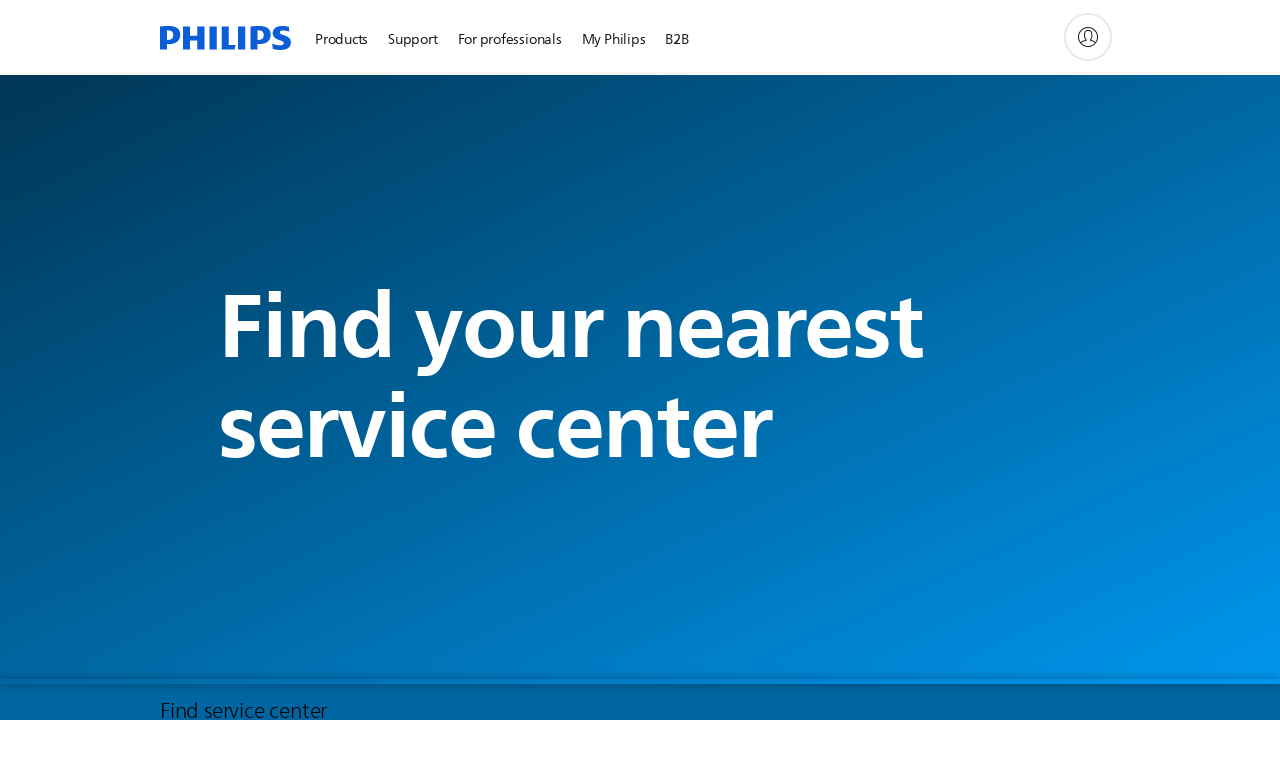

--- FILE ---
content_type: text/html;charset=utf-8
request_url: https://www.philips.com.pk/c-m-au/led-inspection-lights/hybrid/service-locator
body_size: 23908
content:
<!DOCTYPE HTML><html lang="en-pk" dir="ltr" class="no-js non-ie" xmlns:wb="http://open.weibo.com/wb"> <head> <meta charset="utf-8"> <meta name="viewport" content="width=device-width, initial-scale=1"> <script>LUX=function(){function n(){return Date.now?Date.now():+new Date}var r,t=n(),a=window.performance||{},e=a.timing||{activationStart:0,navigationStart:(null===(r=window.LUX)||void 0===r?void 0:r.ns)||t};function i(){return a.now?(r=a.now(),Math.floor(r)):n()-e.navigationStart;var r}(LUX=window.LUX||{}).ac=[],LUX.addData=function(n,r){return LUX.cmd(["addData",n,r])},LUX.cmd=function(n){return LUX.ac.push(n)},LUX.getDebug=function(){return[[t,0,[]]]},LUX.init=function(){return LUX.cmd(["init"])},LUX.mark=function(){for(var n=[],r=0;r<arguments.length;r++)n[r]=arguments[r];if(a.mark)return a.mark.apply(a,n);var t=n[0],e=n[1]||{};void 0===e.startTime&&(e.startTime=i());LUX.cmd(["mark",t,e])},LUX.markLoadTime=function(){return LUX.cmd(["markLoadTime",i()])},LUX.measure=function(){for(var n=[],r=0;r<arguments.length;r++)n[r]=arguments[r];if(a.measure)return a.measure.apply(a,n);var t,e=n[0],o=n[1],u=n[2];t="object"==typeof o?n[1]:{start:o,end:u};t.duration||t.end||(t.end=i());LUX.cmd(["measure",e,t])},LUX.send=function(){return LUX.cmd(["send"])},LUX.ns=t;var o=LUX;return window.LUX_ae=[],window.addEventListener("error",(function(n){window.LUX_ae.push(n)})),o}();</script> <script>!function(){var e=document.cookie.split("; ").find(function(e){return e.startsWith("notice_gdpr_prefs=")});if(e){var t=e.split("=")[1].split(/[,:\s]+/);t.includes("1")&&((n=document.createElement("script")).src="https://cdn.speedcurve.com/js/lux.js?id=33353111",n.async=!0,n.crossOrigin="anonymous",document.head.appendChild(n))}}();</script> <script>LUX.label="Content";</script> <link rel="preconnect" href="https://www.googletagmanager.com"> <link rel="preconnect" href="https://images.philips.com"> <link rel="preconnect" href="https://consent.trustarc.com/"> <link rel="preconnect" href="https://philipselectronicsne.tt.omtrdc.net" crossorigin="use-credentials"> <link rel="preconnect" href="https://www.googleoptimize.com"> <link rel="preload" href="/c-etc/philips/clientlibs/foundation-base/clientlibs-css-rb2014/fonts/neuefrutigerworld-1.20.0-w02/NeueFrutigerWorldW02-Book.woff2" as="font" type="font/woff2" media="(min-width:701px)" crossorigin> <link rel="preload" href="/c-etc/philips/clientlibs/foundation-base/clientlibs-css-rb2014/fonts/neuefrutigerworld-1.20.0-w02/NeueFrutigerWorldW02-Bold.woff2" as="font" type="font/woff2" media="(min-width:701px)" crossorigin> <link rel="preload" href="/c-etc/philips/clientlibs/foundation-base/clientlibs-css-rb2014/fonts/neuefrutigerworld-1.20.0-w02/NeueFrutigerWorldW02-Light.woff2" as="font" type="font/woff2" media="(min-width:701px)" crossorigin> <link rel="preload" href="/c-etc/philips/clientlibs/foundation-base/clientlibs-css-rb2014/fonts/philips-global-icon-font/philips-global-icon-font-v2.8.woff2" as="font" type="font/woff2" crossorigin> <link rel="preload" href="/c-etc/philips/clientlibs/foundation-base/clientlibs-css-rb2014/fonts/philips-global-icon-font/philips-global-icon-font-32-v2.8.woff2" as="font" type="font/woff2" crossorigin> <script> window.dtm=window.dtm || {};
dtm.dnt=false; </script> <meta name="robots" content="noindex, follow"> <title>Service Centre Locator for | Philips</title> <meta name="description" content="Find the closest authorized service center to have your Philips product repaired. The service locator will help you find correct directions and phone numbers."> <meta name="PHILIPS.CONTEXT.LOCALE" content="en_pk"> <meta name="PHILIPS.CONTEXT.CM.ENABLE" content="true"><meta name="PS_CARDTYPE" content="generic"> <meta name="PS_CONTENTTYPE_KEY" content=""> <meta name="PS_TITLE" content="Service Centre Locator for | Philips"> <meta name="PS_SUBTITLE" content=""> <meta name="PS_BODYTEXT" content="Find the closest authorized service center to have your Philips product repaired. The service locator will help you find correct directions and phone numbers."> <meta name="PS_DATE" content="2018-03-01T14:07:01.243+01:00"> <meta name="PHILIPS.METRICS.DIVISION" content="CP"> <meta name="PHILIPS.METRICS.SECTION" content="main"> <meta name="PHILIPS.METRICS.COUNTRY" content="pk"> <meta name="PHILIPS.METRICS.LANGUAGE" content="en"> <meta name="PHILIPS.METRICS.CATALOGTYPE" content="consumer"> <meta property="og:title" content="Service Centre Locator for | Philips"> <meta property="og:description" content="Find the closest authorized service center to have your Philips product repaired. The service locator will help you find correct directions and phone numbers."> <meta property="og:type" content="article"> <meta property="og:url" content="https://www.philips.com.pk/c-w/locators/service-locator-catalog.CONSUMER.HYBRID_SU.html"> <meta property="og:site_name" content="Philips"> <script></script> <script src="/a1l4rgpa1fx2crzaqh/s3ns3t0g4k288vipw56.js"></script> <script src="/a1l4rgpa1fx2crzaqh/t1l6vgru59xvprnlz0ll.js" defer></script> <link rel="canonical" href="https://www.philips.com.pk/c-w/locators/service-locator-catalog.html"/> <link rel="apple-touch-icon" href="/c-etc/philips/clientlibs/foundation-base/clientlibs-css/img/favicon/favicon-hd.png"> <link rel="icon" type="image/svg+xml" href="/c-etc/philips/clientlibs/foundation-base/clientlibs-css/img/favicon/favicon.svg"> <link rel="icon" type="image/png" href="/c-etc/philips/clientlibs/foundation-base/clientlibs-css/img/favicon/favicon-192x192.png" sizes="192x192"> <link rel="icon" type="image/png" href="/c-etc/philips/clientlibs/foundation-base/clientlibs-css/img/favicon/favicon-96x96.png" sizes="96x96"> <link rel="icon" type="image/png" href="/c-etc/philips/clientlibs/foundation-base/clientlibs-css/img/favicon/favicon-32x32.png" sizes="32x32"> <link rel="icon" type="image/png" href="/c-etc/philips/clientlibs/foundation-base/clientlibs-css/img/favicon/favicon-16x16.png" sizes="16x16"> <meta name="msapplication-TileColor" content="#ffffff"> <meta name="msapplication-TileImage" content="/etc/philips/clientlibs/foundation-base/clientlibs-css/img/favicon/favicon-hd.png"> <script type="text/javascript"> (function(){(function(l,u,C){var O=[],P=[],f={_version:"3.6.0",_config:{classPrefix:"test-",enableClasses:!0,enableJSClass:!0,usePrefixes:!0},_q:[],on:function(e,t){var n=this;setTimeout(function(){t(n[e])},0)},addTest:function(e,t,n){P.push({name:e,fn:t,options:n})},addAsyncTest:function(e){P.push({name:null,fn:e})}},s=function(){};s.prototype=f,s=new s,s.addTest("svg",!!u.createElementNS&&!!u.createElementNS("http://www.w3.org/2000/svg","svg").createSVGRect),s.addTest("localstorage",function(){var e="modernizr";try{return localStorage.setItem(e,e),localStorage.removeItem(e),!0}catch{return!1}});var w=f._config.usePrefixes?" -webkit- -moz- -o- -ms- ".split(" "):["",""];f._prefixes=w;function v(e,t){return typeof e===t}function F(){var e,t,n,r,i,a,o;for(var p in P)if(P.hasOwnProperty(p)){if(e=[],t=P[p],t.name&&(e.push(t.name.toLowerCase()),t.options&&t.options.aliases&&t.options.aliases.length))for(n=0;n<t.options.aliases.length;n++)e.push(t.options.aliases[n].toLowerCase());for(r=v(t.fn,"function")?t.fn():t.fn,i=0;i<e.length;i++)a=e[i],o=a.split("."),o.length===1?s[o[0]]=r:(s[o[0]]&&!(s[o[0]]instanceof Boolean)&&(s[o[0]]=new Boolean(s[o[0]])),s[o[0]][o[1]]=r),O.push((r?"":"no-")+o.join("-"))}}var g=u.documentElement,_=g.nodeName.toLowerCase()==="svg";function A(e){var t=g.className,n=s._config.classPrefix||"";if(_&&(t=t.baseVal),s._config.enableJSClass){var r=new RegExp("(^|\\s)"+n+"no-js(\\s|$)");t=t.replace(r,"$1"+n+"js$2")}s._config.enableClasses&&(t+=" "+n+e.join(" "+n),_?g.className.baseVal=t:g.className=t)}var j="Moz O ms Webkit",L=f._config.usePrefixes?j.toLowerCase().split(" "):[];f._domPrefixes=L;var T;(function(){var e={}.hasOwnProperty;!v(e,"undefined")&&!v(e.call,"undefined")?T=function(t,n){return e.call(t,n)}:T=function(t,n){return n in t&&v(t.constructor.prototype[n],"undefined")}})(),f._l={},f.on=function(e,t){this._l[e]||(this._l[e]=[]),this._l[e].push(t),s.hasOwnProperty(e)&&setTimeout(function(){s._trigger(e,s[e])},0)},f._trigger=function(e,t){if(this._l[e]){var n=this._l[e];setTimeout(function(){var r,i;for(r=0;r<n.length;r++)i=n[r],i(t)},0),delete this._l[e]}};function q(e,t){if(typeof e=="object")for(var n in e)T(e,n)&&q(n,e[n]);else{e=e.toLowerCase();var r=e.split("."),i=s[r[0]];if(r.length==2&&(i=i[r[1]]),typeof i<"u")return s;t=typeof t=="function"?t():t,r.length==1?s[r[0]]=t:(s[r[0]]&&!(s[r[0]]instanceof Boolean)&&(s[r[0]]=new Boolean(s[r[0]])),s[r[0]][r[1]]=t),A([(t&&t!=!1?"":"no-")+r.join("-")]),s._trigger(e,t)}return s}s._q.push(function(){f.addTest=q});function y(){return typeof u.createElement!="function"?u.createElement(arguments[0]):_?u.createElementNS.call(u,"http://www.w3.org/2000/svg",arguments[0]):u.createElement.apply(u,arguments)}s.addTest("canvas",function(){var e=y("canvas");return!!(e.getContext&&e.getContext("2d"))});var k="CSS"in l&&"supports"in l.CSS,G="supportsCSS"in l;s.addTest("supports",k||G);function J(){var e=u.body;return e||(e=y(_?"svg":"body"),e.fake=!0),e}function z(e,t,n,r){var i="modernizr",a,o,p,c,m=y("div"),d=J();if(parseInt(n,10))for(;n--;)p=y("div"),p.id=r?r[n]:i+(n+1),m.appendChild(p);return a=y("style"),a.type="text/css",a.id="s"+i,(d.fake?d:m).appendChild(a),d.appendChild(m),a.styleSheet?a.styleSheet.cssText=e:a.appendChild(u.createTextNode(e)),m.id=i,d.fake&&(d.style.background="",d.style.overflow="hidden",c=g.style.overflow,g.style.overflow="hidden",g.appendChild(d)),o=t(m,e),d.fake?(d.parentNode.removeChild(d),g.style.overflow=c,g.offsetHeight):m.parentNode.removeChild(m),!!o}var V=function(){var e=l.matchMedia||l.msMatchMedia;return e?function(t){var n=e(t);return n&&n.matches||!1}:function(t){var n=!1;return z("@media "+t+" { #modernizr { position: absolute; } }",function(r){n=(l.getComputedStyle?l.getComputedStyle(r,null):r.currentStyle).position=="absolute"}),n}}();f.mq=V;var X=f.testStyles=z;s.addTest("touchevents",function(){return!!("ontouchstart"in l||l.DocumentTouch&&u instanceof DocumentTouch)});var R=f._config.usePrefixes?j.split(" "):[];f._cssomPrefixes=R;function W(e,t){return!!~(""+e).indexOf(t)}function B(e){return e.replace(/([a-z])-([a-z])/g,function(t,n,r){return n+r.toUpperCase()}).replace(/^-/,"")}var N=function(e){var t=w.length,n=l.CSSRule,r;if(typeof n>"u")return C;if(!e)return!1;if(e=e.replace(/^@/,""),r=e.replace(/-/g,"_").toUpperCase()+"_RULE",r in n)return"@"+e;for(var i=0;i<t;i++){var a=w[i],o=a.toUpperCase()+"_"+r;if(o in n)return"@-"+a.toLowerCase()+"-"+e}return!1};f.atRule=N;function H(e,t){return function(){return e.apply(t,arguments)}}function Z(e,t,n){var r;for(var i in e)if(e[i]in t)return n===!1?e[i]:(r=t[e[i]],v(r,"function")?H(r,n||t):r);return!1}var I={elem:y("modernizr")};s._q.push(function(){delete I.elem});var h={style:I.elem.style};s._q.unshift(function(){delete h.style});function U(e){return e.replace(/([A-Z])/g,function(t,n){return"-"+n.toLowerCase()}).replace(/^ms-/,"-ms-")}function K(e,t,n){var r;if("getComputedStyle"in l){r=getComputedStyle.call(l,e,t);var i=l.console;if(r!==null)n&&(r=r.getPropertyValue(n));else if(i){var a=i.error?"error":"log";i[a].call(i,"getComputedStyle returning null, its possible modernizr test results are inaccurate")}}else r=!t&&e.currentStyle&&e.currentStyle[n];return r}function Q(e,t){var n=e.length;if("CSS"in l&&"supports"in l.CSS){for(;n--;)if(l.CSS.supports(U(e[n]),t))return!0;return!1}else if("CSSSupportsRule"in l){for(var r=[];n--;)r.push("("+U(e[n])+":"+t+")");return r=r.join(" or "),z("@supports ("+r+") { #modernizr { position: absolute; } }",function(i){return K(i,null,"position")=="absolute"})}return C}function D(e,t,n,r){if(r=v(r,"undefined")?!1:r,!v(n,"undefined")){var i=Q(e,n);if(!v(i,"undefined"))return i}for(var a,o,p,c,m,d=["modernizr","tspan","samp"];!h.style&&d.length;)a=!0,h.modElem=y(d.shift()),h.style=h.modElem.style;function E(){a&&(delete h.style,delete h.modElem)}for(p=e.length,o=0;o<p;o++)if(c=e[o],m=h.style[c],W(c,"-")&&(c=B(c)),h.style[c]!==C)if(!r&&!v(n,"undefined")){try{h.style[c]=n}catch{}if(h.style[c]!=m)return E(),t=="pfx"?c:!0}else return E(),t=="pfx"?c:!0;return E(),!1}var Y=f.testProp=function(e,t,n){return D([e],C,t,n)};function x(e,t,n,r,i){var a=e.charAt(0).toUpperCase()+e.slice(1),o=(e+" "+R.join(a+" ")+a).split(" ");return v(t,"string")||v(t,"undefined")?D(o,t,r,i):(o=(e+" "+L.join(a+" ")+a).split(" "),Z(o,t,n))}f.testAllProps=x;function S(e,t,n){return x(e,C,C,t,n)}f.testAllProps=S,s.addTest("flexbox",S("flexBasis","1px",!0)),s.addTest("csstransforms",function(){return navigator.userAgent.indexOf("Android 2.")===-1&&S("transform","scale(1)",!0)}),s.addTest("csstransforms3d",function(){return!!S("perspective","1px",!0)}),s.addTest("csstransitions",S("transition","all",!0)),s.addTest("appearance",S("appearance"));var b=f.prefixed=function(e,t,n){return e.indexOf("@")===0?N(e):(e.indexOf("-")!=-1&&(e=B(e)),t?x(e,t,n):x(e,"pfx"))};s.addTest("fullscreen",!!(b("exitFullscreen",u,!1)||b("cancelFullScreen",u,!1))),s.addTest("objectfit",!!b("objectFit"),{aliases:["object-fit"]}),F(),A(O),delete f.addTest,delete f.addAsyncTest;for(var M=0;M<s._q.length;M++)s._q[M]();l.Modernizr=s})(window,document),window.Modernizr.addTest("correctvh",function(){return!navigator.userAgent.match(/(iPad|iPhone);.*CPU.*OS (6|7)_\d/i)}),window.Modernizr.addTest("touch",function(){return window.Modernizr.touchevents}),window.Modernizr.addTest("ipad",function(){return!!navigator.userAgent.match(/iPad/i)}),window.Modernizr.addTest("iphone",function(){return!!navigator.userAgent.match(/iPhone/i)}),window.Modernizr.addTest("ipod",function(){return!!navigator.userAgent.match(/iPod/i)}),window.Modernizr.addTest("ios",function(){return window.Modernizr.ipad||window.Modernizr.ipod||window.Modernizr.iphone}),function(){var l=document.documentElement,u="no-js";window.Modernizr._config.classPrefix&&l.className.indexOf(u)>-1&&(l.className=l.className.replace(u,window.Modernizr._config.classPrefix+"js"))}(),function(){window.sessionStorage&&window.sessionStorage.getItem("philips.hideRecallBanner")==="true"&&document.documentElement.classList.add("pv-hrb")}()})(); </script><link rel="stylesheet" href="/c-etc/designs/b2c-seamless-theme/clientlibs.260119.css" type="text/css"> <script type="application/json" class="pv-d2c-search__translations"> {"translations":{"d2c-search.sort-by":"Sort by:","d2c-search.more-tab":"Support and more","d2c-search.search-empty":"Empty search","d2c-search.sort-by-date-asc":"Date (Ascending)","d2c-search.versuni-lp-name":"Versuni (Philips Domestic Appliances)","d2c-search.popular-support-topics-title":"Support topics","d2c-search.filter-rating-value":"{0} and up","d2c-search.help-banner-title":"Find healthcare and hospital products and support","d2c-search.reviews":"reviews","d2c-search.suggested-results":"Suggested results","TBD":"In stock","d2c-search.filter-range-max":"Max","d2c-search.sort-by-date-desc":"Date (Descending)","d2c-search.no-result-for-search":"Sorry! No results found.","d2c-search.nmore":"More","d2c-search.add-to-cart-btn":"Add to cart","d2c-search.search-results-for":"Search results for","d2c-search.tab.modal.option.support":"Find support for a product","d2c-search.versuni-lp-title":"It looks like you're looking for household products.","d2c-search.tab.modal.list.label":"What are you looking for?","d2c-search.overall-rating":"Overall rating","d2c-search.bundle-discount-label":"Bundle discount","d2c-search.recently-viewed-title":"Items you recently viewed","d2c-search.filter-rating-title":"Customer rating","d2c-search.submit-search-box":"Submit search","d2c-search.sort-by-size-asc":"Size (Ascending)","d2c-search.filters-title":"Filters","d2c-search.sort-by-alphabetical-desc":"Alphabetical (Descending)","d2c-search.tab.modal.option.products":"Explore products to buy","d2c-search.versuni-lp-card-home-title":"Product Care & Support","d2c-search.sort-by-relevance":"Relevance","d2c-search.filter-price-title":"Price","d2c-search.help-banner-desc":"Ultrasound, monitors, imaging and more"," d2c-search.more-tab":"Support and more","d2c-search.sort-by-newest":"Newest","d2c-search.versuni-lp-card-kitchen-title":"Kitchen Appliances","d2c-search.popular-categories-title":"Popular categories","d2c-search.clear":"Clear","d2c-search.help-suggestions-title":"Suggestions","d2c-search.products-tab":"Products","d2c-search-added-to-cart-btn":"Added to basket","d2c-search.refurbishment-label":"Refurbishment","notify-me-btn":"notify me","d2c-search.sort-by-size-desc":"Size (Descending)","d2c-search.search-box-sitewide":"Sitewide","d2c-search.filter-apply-all":"Apply filters","d2c-search.what-look-for":"What are you looking for?","d2c-search.sort-by-price-high-to-low":"Price (Highest)","d2c-search.try-different-search":"Please try a different search.","d2c-search.notify-me-btn":"Notify me","d2c-search.filter-price-range":"Price {0} - {1}","d2c-search.sort-by-alphabetical-asc":"Alphabetical (Ascending)","d2c-search.sort-by-rating":"Rating","test.d2c.search":"test","d2c-search.filter-price-title8":"Price","d2c-search.help-banner-cta-text":"Go to Philips.com/healthcare","d2c-search.search-box-label":"Site search","d2c-search.tab.modal.title\n":"Search","d2c-search.filter-range-min":"Min","d2c-search.filter-availability-in-stock":"In stock","d2c-search.versuni-lp-description":"We've moved our household products to a new home! Are you looking for any of these?","d2c-search.filter-availability-title":"Availability","d2c-search.help-suggestions-1":"Make sure that you spelt all words correctly.","d2c-search.help-suggestions-3":"Search by product name (i.e. Airfryer, Sonicare).","d2c-search.help-suggestions-2":"Search by product number (i.e. HD9240/90, L2BO/00).","d2c-search.added-to-cart-btn":"Added to basket","d2c-search.help-suggestions-4":"Try different keywords.","d2c-search.filter-clear-all":"Clear filters","d2c-search.sort-by-price-low-to-high":"Price (Lowest)"}} </script></head> <body class="catalogreferencepage " style=" " data-country="PK" data-language="en" data-locale="en_PK"> <!--<noindex>--> <!-- HEADER SECTION START --> <section class=""> <div class="genericheaderpage basepage page"><div class="header n02v3-header-a n02v3-header component-base"> <header class="p-n02v3 p-layout-row p-n02v3__hamburger--close
     
     
    default 
     
     
     
     
     
    p-n02v3--b2c
    p-n02v3--show-search-field
    
     "
        data-n25="false"
        data-n25-mobile="false"
        data-flyout-links="{&quot;howToRegister&quot;:&quot;https://www.philips.com.pk/myphilips/register-your-product&quot;,&quot;myProducts&quot;:&quot;/myphilips#/my-products&quot;,&quot;registerProduct&quot;:&quot;/myphilips#/register-new-product/search&quot;,&quot;myDashboard&quot;:&quot;/myphilips#/my-home&quot;,&quot;login&quot;:&quot;/myphilips&quot;,&quot;myAccount&quot;:&quot;https://www.philips.com.pk/myphilips/register-product#tab\u003duser&quot;,&quot;signUp&quot;:&quot;https://www.philips.com.pk/myphilips/login#tab\u003dsign-up&quot;}"
        data-is-fixed-height="false"
        data-is-stock-indicator = "inherit"
        data-stock-market=""
        data-stock-indicator-api = "https://tools.eurolandir.com/tools/pricefeed/xmlirmultiiso5.aspx?companyid=2522"
        data-shop-site=""> <div class="p-n02v3__top-banner" data-shop-error-message="Due to scheduled maintenance, it's not possible to make purchases now. Please check back in a few hours.
"> <div class="geodetectionbar tc53-geo-detection-bar"> <div class="p-tc53-geo-detection-bar" data-current-page-path='/content/B2C/en_PK/locators/service-locator-catalog'> <script type="text/x-handlebars-template" data-template="tc53-geo-detection-bar-template"> <div class="p-notification-bar p-navigation" > <span class="p-text p-direction-ltr"> <label class="p-label" >This page is also available in</label> <a  data-track-type="track-conversion" data-track-name="interaction"  data-track-description="link:geo_detection" class="p-anchor-geobar" href="{{url}}">{{urlLinkName}}</a> </span> <button class="p-close p-square p-inverted p-icon-close p-small" aria-label="Close"></button> </div> </script> </div> </div> </div> <div class="p-n02v3__inner"> <div class="p-layout-inner"> <div class="p-n02v3__shape"> <a href='https://www.philips.com.pk/' title="Home" class="p-n02v3__shapelink"> <div class="p-n02v3__shape-wrapper"> <svg width="131" height="24" viewBox="0 0 131 24" fill="none" xmlns="http://www.w3.org/2000/svg"> <path d="M44.4019 0.480751V23.5192H37.3709V14.4601H30.0545V23.5192H23.0235V0.480751H30.0545V9.63756H37.3709V0.480751H44.4019ZM68.8676 18.892V0.480751H61.8366V23.5192H74.5465L75.6056 18.892H68.8601H68.8676ZM56.6385 0.480751H49.6075V23.5192H56.6385V0.480751ZM85.1455 0.480751H78.1145V23.5192H85.1455V0.480751ZM119.82 6.36244C119.82 5.10798 121.074 4.52958 123.095 4.52958C125.311 4.52958 127.715 5.01033 129.36 5.68639L128.781 0.676056C126.948 0.292958 125.311 0 122.329 0C116.65 0 112.789 2.2385 112.789 6.94085C112.789 15.0385 123.771 13.4009 123.771 17.1568C123.771 18.5991 122.712 19.3728 120.113 19.3728C117.799 19.3728 114.238 18.5991 112.12 17.5399L112.894 22.8432C115.012 23.6169 117.904 24 120.218 24C126.092 24 130.907 22.0695 130.907 16.2854C130.907 8.5784 119.827 10.0207 119.827 6.35493L119.82 6.36244ZM110.67 8.77371C110.67 14.6554 106.524 18.0282 99.9812 18.0282H97.4798V23.5192H90.4488V0.480751C92.8601 0.187794 96.2254 0 99.0197 0C106.246 0 110.678 2.31361 110.678 8.77371H110.67ZM103.737 8.87136C103.737 5.97934 102.1 4.34178 98.6291 4.34178C98.2685 4.34178 97.8854 4.34178 97.4723 4.36432V13.8817H98.6291C102.287 13.8817 103.737 11.861 103.737 8.87136ZM20.2291 8.77371C20.2291 14.6554 16.0901 18.0282 9.53991 18.0282H7.0385V23.5192H0V0.480751C2.41127 0.187794 5.77653 0 8.57089 0C15.7972 0 20.2216 2.31361 20.2216 8.77371H20.2291ZM13.2883 8.87136C13.2883 5.97934 11.6507 4.34178 8.18779 4.34178C7.82723 4.34178 7.44413 4.34178 7.03099 4.36432V13.8817H8.18779C11.846 13.8817 13.2883 11.861 13.2883 8.87136Z" fill="#0B5ED7"/> </svg> </div> </a> </div> </div> <nav class="p-n02v3__menu"> <div class="p-n02v3__mobiletopbg" aria-hidden="true"></div> <div class="p-n02v3__mobilebottombg" aria-hidden="true"></div> <div class="p-n02v3__m1bg"> <div class="p-n02v3__mwrap"> <div class="p-n02v3__m1title"></div> <ul class="p-n02v3__m1"> <li class="p-n02v3__mli p-n02v3__products p-m-1
                                
                                "> <a href="#" class="p-n02v3__mlink" data-track-type="track-nav-nena" data-track-compid="n02v3" data-track-navid="header" data-track-navdest="consumer:products"> <span class="p-n02v3__m1item pv-heading pv-body--s pv-bold">Products</span> </a> <div class="p-n02v3__m2bg p-n02v3__miconbg p-n02v3__m2bg--products p-n02v3__mbg--hidden
                                    "> <div class="p-n02v3__mwrap"> <div class="p-n02v3__mtitle"> <div class="p-n02v3__mback">Main menu</div> <div class="p-n02v3__listtitle "> <div class="p-n02v3__mclose"><button class="p-icon-close" arial-label="Main menu" ></button></div> <div class="pv-heading pv-body--m pv-bold">Products</div> </div> </div> <ul class="p-n02v3__m2 p-n02v3__micon"> <li class="p-n02v3__mli p-m-1-1 p-n02v3__group
                                                        "> <a href="#" class="p-n02v3__mlink" data-track-type="track-nav-nena" data-track-compid="n02v3" data-track-navid="header" data-track-navdest="consumer:products:sound_and_vision"> <span class="p-icon-sound-and-vision--32 p-n02v3__m2icon"></span> <span class="pv-heading pv-body--s pv-bold p-n02v3__m2text">Sound and vision</span> </a> <div class="p-n02v3__m3bg p-n02v3__mflyout p-n02v3__mbg--hidden
                                                            " data-bg-level="3"> <div class="p-n02v3__mwrap"> <div class="p-n02v3__mtitle p-n02v3__t--col14"> <div class="p-n02v3__mback">Main menu</div> <div class="p-n02v3__listtitle "> <div class="p-n02v3__mclose"><button class="p-icon-close"
                                                                                                        arial-label="Main menu"></button></div> <div class="pv-heading pv-body--m pv-bold">Sound and vision</div> </div> </div> <ul class="p-n02v3__m3 p-n02v3__m--col14"> <li class="p-n02v3__mli p-n02v3__mli--subgroup p-m-1-1-1
                    "> <a href='#' class="p-n02v3__mlink"><span class="pv-heading pv-body--s">TV, Monitors and Video</span></a> <div class="p-n02v3__m4bg
                        " data-bg-level="4"> <div class="p-n02v3__mwrap"> <div class="p-n02v3__mtitle p-n02v3__t--col34"> <div class="p-n02v3__mback">Sound and vision</div> <div class="p-n02v3__listtitle "> <div class="p-n02v3__mclose"><button class="p-icon-close"
                                                                       arial-label="Back"></button></div> <div class="pv-heading pv-body--m pv-bold">TV, Monitors and Video</div> </div> </div> <ul class="p-n02v3__m4
            p-n02v3__m--col24
            "> <li class="p-n02v3__mli p-n02v3__mli--cat p-m-1-1-1-1
             "> <a target="" href='https://www.philips.com.pk/c-m-so/tv' class="p-n02v3__mlink p-n02v3__mlink--no-childs" data-track-type="track-nav-nena" data-track-compid="n02v3" data-track-navid="header" data-track-navdest="consumer:products:so:sound_and_vision:tv,_monitors_and_video:"> <span class="pv-heading pv-body--s"> TV </span> </a> </li> <li class="p-n02v3__mli p-n02v3__mli--cat p-m-1-1-1-2
             "> <a target="" href='https://www.philips.com.pk/c-m-so/monitors' class="p-n02v3__mlink p-n02v3__mlink--no-childs" data-track-type="track-nav-nena" data-track-compid="n02v3" data-track-navid="header" data-track-navdest="consumer:products:so:sound_and_vision:tv,_monitors_and_video:"> <span class="pv-heading pv-body--s"> Monitors </span> </a> </li> <li class="p-n02v3__mli p-n02v3__mli--cat p-m-1-1-1-3
             "> <a target="" href='https://www.philips.com.pk/c-m-so/media-players' class="p-n02v3__mlink p-n02v3__mlink--no-childs" data-track-type="track-nav-nena" data-track-compid="n02v3" data-track-navid="header" data-track-navdest="consumer:products:so:sound_and_vision:tv,_monitors_and_video:"> <span class="pv-heading pv-body--s"> Media players </span> </a> </li> </ul> </div> </div> </li> <li class="p-n02v3__mli p-n02v3__mli--subgroup p-m-1-1-2
                    "> <a href='#' class="p-n02v3__mlink"><span class="pv-heading pv-body--s">Audio</span></a> <div class="p-n02v3__m4bg
                        " data-bg-level="4"> <div class="p-n02v3__mwrap"> <div class="p-n02v3__mtitle p-n02v3__t--col34"> <div class="p-n02v3__mback">Sound and vision</div> <div class="p-n02v3__listtitle "> <div class="p-n02v3__mclose"><button class="p-icon-close"
                                                                       arial-label="Back"></button></div> <div class="pv-heading pv-body--m pv-bold">Audio</div> </div> </div> <ul class="p-n02v3__m4
            p-n02v3__m--col24
            "> <li class="p-n02v3__mli p-n02v3__mli--cat p-m-1-1-2-1
             "> <a target="" href='https://www.philips.com.pk/c-m-so/home-audio' class="p-n02v3__mlink p-n02v3__mlink--no-childs" data-track-type="track-nav-nena" data-track-compid="n02v3" data-track-navid="header" data-track-navdest="consumer:products:so:sound_and_vision:audio:"> <span class="pv-heading pv-body--s"> Home audio </span> </a> </li> <li class="p-n02v3__mli p-n02v3__mli--cat p-m-1-1-2-2
             "> <a target="" href='https://www.philips.com.pk/c-m-so/headphones' class="p-n02v3__mlink p-n02v3__mlink--no-childs" data-track-type="track-nav-nena" data-track-compid="n02v3" data-track-navid="header" data-track-navdest="consumer:products:so:sound_and_vision:audio:"> <span class="pv-heading pv-body--s"> Headphones </span> </a> </li> <li class="p-n02v3__mli p-n02v3__mli--cat p-m-1-1-2-3
             "> <a target="" href='https://www.philips.com.pk/c-m-so/portable-audio' class="p-n02v3__mlink p-n02v3__mlink--no-childs" data-track-type="track-nav-nena" data-track-compid="n02v3" data-track-navid="header" data-track-navdest="consumer:products:so:sound_and_vision:audio:"> <span class="pv-heading pv-body--s"> Portable audio </span> </a> </li> </ul> </div> </div> </li> <li class="p-n02v3__mli p-n02v3__mli--subgroup p-m-1-1-3
                    "> <a href='#' class="p-n02v3__mlink"><span class="pv-heading pv-body--s">Accessories</span></a> <div class="p-n02v3__m4bg
                        " data-bg-level="4"> <div class="p-n02v3__mwrap"> <div class="p-n02v3__mtitle p-n02v3__t--col34"> <div class="p-n02v3__mback">Sound and vision</div> <div class="p-n02v3__listtitle "> <div class="p-n02v3__mclose"><button class="p-icon-close"
                                                                       arial-label="Back"></button></div> <div class="pv-heading pv-body--m pv-bold">Accessories</div> </div> </div> <ul class="p-n02v3__m4
            p-n02v3__m--col24
            "> <li class="p-n02v3__mli p-n02v3__mli--cat p-m-1-1-3-1
             "> <a target="" href='https://www.philips.com.pk/c-m-so/cables-connectivity' class="p-n02v3__mlink p-n02v3__mlink--no-childs" data-track-type="track-nav-nena" data-track-compid="n02v3" data-track-navid="header" data-track-navdest="consumer:products:so:sound_and_vision:accessories:"> <span class="pv-heading pv-body--s"> Cables & connectivity </span> </a> </li> <li class="p-n02v3__mli p-n02v3__mli--cat p-m-1-1-3-2
             "> <a target="" href='https://www.philips.com.pk/c-m-so/mobile-accessories' class="p-n02v3__mlink p-n02v3__mlink--no-childs" data-track-type="track-nav-nena" data-track-compid="n02v3" data-track-navid="header" data-track-navdest="consumer:products:so:sound_and_vision:accessories:"> <span class="pv-heading pv-body--s"> Mobile accessories </span> </a> </li> <li class="p-n02v3__mli p-n02v3__mli--cat p-m-1-1-3-3
             "> <a target="" href='https://www.philips.com.pk/c-m-so/computer-accessories' class="p-n02v3__mlink p-n02v3__mlink--no-childs" data-track-type="track-nav-nena" data-track-compid="n02v3" data-track-navid="header" data-track-navdest="consumer:products:so:sound_and_vision:accessories:"> <span class="pv-heading pv-body--s"> Computer accessories </span> </a> </li> </ul> </div> </div> </li> </ul> </div> </div> </li> <li class="p-n02v3__mli p-m-1-2 p-n02v3__group
                                                        "> <a href="#" class="p-n02v3__mlink" data-track-type="track-nav-nena" data-track-compid="n02v3" data-track-navid="header" data-track-navdest="consumer:products:personal_care"> <span class="p-icon-personalcare--32 p-n02v3__m2icon"></span> <span class="pv-heading pv-body--s pv-bold p-n02v3__m2text">Personal care</span> </a> <div class="p-n02v3__m3bg p-n02v3__mflyout p-n02v3__mbg--hidden
                                                            " data-bg-level="3"> <div class="p-n02v3__mwrap"> <div class="p-n02v3__mtitle p-n02v3__t--col14"> <div class="p-n02v3__mback">Main menu</div> <div class="p-n02v3__listtitle "> <div class="p-n02v3__mclose"><button class="p-icon-close"
                                                                                                        arial-label="Main menu"></button></div> <div class="pv-heading pv-body--m pv-bold">Personal care</div> </div> </div> <ul class="p-n02v3__m3 p-n02v3__m--col14"> <li class="p-n02v3__mli p-n02v3__mli--subgroup p-m-1-2-1
                    "> <a href='#' class="p-n02v3__mlink"><span class="pv-heading pv-body--s">For Men</span></a> <div class="p-n02v3__m4bg
                        " data-bg-level="4"> <div class="p-n02v3__mwrap"> <div class="p-n02v3__mtitle p-n02v3__t--col34"> <div class="p-n02v3__mback">Personal care</div> <div class="p-n02v3__listtitle "> <div class="p-n02v3__mclose"><button class="p-icon-close"
                                                                       arial-label="Back"></button></div> <div class="pv-heading pv-body--m pv-bold">For Men</div> </div> </div> <ul class="p-n02v3__m4
            p-n02v3__m--col24
            "> <li class="p-n02v3__mli p-n02v3__mli--cat p-m-1-2-1-1
             "> <a target="" href='https://www.philips.com.pk/c-m-pe/face-shavers' class="p-n02v3__mlink p-n02v3__mlink--no-childs" data-track-type="track-nav-nena" data-track-compid="n02v3" data-track-navid="header" data-track-navdest="consumer:products:pe:personal_care:for_men:"> <span class="pv-heading pv-body--s"> Face Shavers </span> </a> </li> <li class="p-n02v3__mli p-n02v3__mli--cat p-m-1-2-1-2
             "> <a target="" href='https://www.philips.com.pk/c-m-pe/accessories-and-replacements' class="p-n02v3__mlink p-n02v3__mlink--no-childs" data-track-type="track-nav-nena" data-track-compid="n02v3" data-track-navid="header" data-track-navdest="consumer:products:pe:personal_care:for_men:"> <span class="pv-heading pv-body--s"> Accessories and replacements </span> </a> </li> </ul> </div> </div> </li> <li class="p-n02v3__mli p-n02v3__mli--subgroup p-m-1-2-2
                    "> <a href='#' class="p-n02v3__mlink"><span class="pv-heading pv-body--s">For Women</span></a> <div class="p-n02v3__m4bg
                        " data-bg-level="4"> <div class="p-n02v3__mwrap"> <div class="p-n02v3__mtitle p-n02v3__t--col34"> <div class="p-n02v3__mback">Personal care</div> <div class="p-n02v3__listtitle "> <div class="p-n02v3__mclose"><button class="p-icon-close"
                                                                       arial-label="Back"></button></div> <div class="pv-heading pv-body--m pv-bold">For Women</div> </div> </div> <ul class="p-n02v3__m4
            p-n02v3__m--col24
            "> <li class="p-n02v3__mli p-n02v3__mli--cat p-m-1-2-2-1
             "> <a target="" href='https://www.philips.com.pk/c-m-pe/haircare' class="p-n02v3__mlink p-n02v3__mlink--no-childs" data-track-type="track-nav-nena" data-track-compid="n02v3" data-track-navid="header" data-track-navdest="consumer:products:pe:personal_care:for_women:"> <span class="pv-heading pv-body--s"> Haircare </span> </a> </li> </ul> </div> </div> </li> </ul> </div> </div> </li> <li class="p-n02v3__mli p-m-1-3 p-n02v3__group
                                                        "> <a href="#" class="p-n02v3__mlink" data-track-type="track-nav-nena" data-track-compid="n02v3" data-track-navid="header" data-track-navdest="consumer:products:mother_&_child_care"> <span class="p-icon-mcc--32 p-n02v3__m2icon"></span> <span class="pv-heading pv-body--s pv-bold p-n02v3__m2text">Mother & child care</span> </a> <div class="p-n02v3__m3bg p-n02v3__mflyout p-n02v3__mbg--hidden
                                                            " data-bg-level="3"> <div class="p-n02v3__mwrap"> <div class="p-n02v3__mtitle p-n02v3__t--col14"> <div class="p-n02v3__mback">Main menu</div> <div class="p-n02v3__listtitle "> <div class="p-n02v3__mclose"><button class="p-icon-close"
                                                                                                        arial-label="Main menu"></button></div> <div class="pv-heading pv-body--m pv-bold">Mother & child care</div> </div> </div> <ul class="p-n02v3__m3
            p-n02v3__m--col14
            "> <li class="p-n02v3__mli p-n02v3__mli--cat p-m-1-3-1
             "> <a target="" href='https://www.philips.com.pk/c-m-mo/pacifiers' class="p-n02v3__mlink p-n02v3__mlink--no-childs" data-track-type="track-nav-nena" data-track-compid="n02v3" data-track-navid="header" data-track-navdest="::mo:mother_&_child_care:pacifiers"> <span class="pv-heading pv-body--s"> Pacifiers </span> </a> </li> <li class="p-n02v3__mli p-n02v3__mli--cat p-m-1-3-2
             "> <a target="" href='https://www.philips.com.pk/c-m-mo/breast-pumps-care' class="p-n02v3__mlink p-n02v3__mlink--no-childs" data-track-type="track-nav-nena" data-track-compid="n02v3" data-track-navid="header" data-track-navdest="::mo:mother_&_child_care:breast-pumps-care"> <span class="pv-heading pv-body--s"> Breast pumps & care </span> </a> </li> <li class="p-n02v3__mli p-n02v3__mli--cat p-m-1-3-3
             "> <a target="" href='https://www.philips.com.pk/c-m-mo/baby-bottles-nipples' class="p-n02v3__mlink p-n02v3__mlink--no-childs" data-track-type="track-nav-nena" data-track-compid="n02v3" data-track-navid="header" data-track-navdest="::mo:mother_&_child_care:baby-bottles-nipples"> <span class="pv-heading pv-body--s"> Baby bottles & nipples </span> </a> </li> <li class="p-n02v3__mli p-n02v3__mli--cat p-m-1-3-4
             "> <a target="" href='https://www.philips.com.pk/c-m-mo/bottle-warmers-sterilizers' class="p-n02v3__mlink p-n02v3__mlink--no-childs" data-track-type="track-nav-nena" data-track-compid="n02v3" data-track-navid="header" data-track-navdest="::mo:mother_&_child_care:bottle-warmers-sterilizers"> <span class="pv-heading pv-body--s"> Bottle warmers & sterilizers </span> </a> </li> <li class="p-n02v3__mli p-n02v3__mli--cat p-m-1-3-5
             "> <a target="" href='https://www.philips.com.pk/c-m-mo/toddler-sippy-cups' class="p-n02v3__mlink p-n02v3__mlink--no-childs" data-track-type="track-nav-nena" data-track-compid="n02v3" data-track-navid="header" data-track-navdest="::mo:mother_&_child_care:toddler-sippy-cups"> <span class="pv-heading pv-body--s"> Toddler sippy cups </span> </a> </li> <li class="p-n02v3__mli p-n02v3__mli--cat p-m-1-3-6
             "> <a target="" href='https://www.philips.com.pk/c-m-mo/food-makers-tableware' class="p-n02v3__mlink p-n02v3__mlink--no-childs" data-track-type="track-nav-nena" data-track-compid="n02v3" data-track-navid="header" data-track-navdest="::mo:mother_&_child_care:food-makers-tableware"> <span class="pv-heading pv-body--s"> Food makers & tableware </span> </a> </li> <li class="p-n02v3__mli p-n02v3__mli--cat p-m-1-3-7
             "> <a target="" href='https://www.philips.com.pk/c-m-mo/baby-monitors-thermometers' class="p-n02v3__mlink p-n02v3__mlink--no-childs" data-track-type="track-nav-nena" data-track-compid="n02v3" data-track-navid="header" data-track-navdest="::mo:mother_&_child_care:baby-monitors-thermometers"> <span class="pv-heading pv-body--s"> Baby monitors & thermometers </span> </a> </li> <li class="p-n02v3__mli p-n02v3__mli--cat p-m-1-3-8
             "> <a target="" href='https://www.philips.com.pk/c-m-mo/starter-baby-gift-sets' class="p-n02v3__mlink p-n02v3__mlink--no-childs" data-track-type="track-nav-nena" data-track-compid="n02v3" data-track-navid="header" data-track-navdest="::mo:mother_&_child_care:starter-baby-gift-sets"> <span class="pv-heading pv-body--s"> Starter & baby gift sets </span> </a> </li> <li class="p-n02v3__mli p-n02v3__mli--cat p-m-1-3-9
             "> <a target="" href='https://www.philips.com.pk/c-m-mo/skincare' class="p-n02v3__mlink p-n02v3__mlink--no-childs" data-track-type="track-nav-nena" data-track-compid="n02v3" data-track-navid="header" data-track-navdest="::mo:mother_&_child_care:skincare"> <span class="pv-heading pv-body--s"> Skincare </span> </a> </li> </ul> </div> </div> </li> <li class="p-n02v3__mli p-m-1-4 p-n02v3__group
                                                        "> <a href="#" class="p-n02v3__mlink" data-track-type="track-nav-nena" data-track-compid="n02v3" data-track-navid="header" data-track-navdest="consumer:products:household_products"> <span class="p-icon-household--32 p-n02v3__m2icon"></span> <span class="pv-heading pv-body--s pv-bold p-n02v3__m2text">Household products</span> </a> <div class="p-n02v3__m3bg p-n02v3__mflyout p-n02v3__mbg--hidden
                                                            " data-bg-level="3"> <div class="p-n02v3__mwrap"> <div class="p-n02v3__mtitle p-n02v3__t--col14"> <div class="p-n02v3__mback">Main menu</div> <div class="p-n02v3__listtitle "> <div class="p-n02v3__mclose"><button class="p-icon-close"
                                                                                                        arial-label="Main menu"></button></div> <div class="pv-heading pv-body--m pv-bold">Household products</div> </div> </div> <ul class="p-n02v3__m3 p-n02v3__m--col14"> <li class="p-n02v3__mli p-n02v3__mli--subgroup p-m-1-4-1
                    "> <a href='#' class="p-n02v3__mlink"><span class="pv-heading pv-body--s">Prepare & Cook</span></a> <div class="p-n02v3__m4bg
                        " data-bg-level="4"> <div class="p-n02v3__mwrap"> <div class="p-n02v3__mtitle p-n02v3__t--col34"> <div class="p-n02v3__mback">Household products</div> <div class="p-n02v3__listtitle "> <div class="p-n02v3__mclose"><button class="p-icon-close"
                                                                       arial-label="Back"></button></div> <div class="pv-heading pv-body--m pv-bold">Prepare & Cook</div> </div> </div> <ul class="p-n02v3__m4
            p-n02v3__m--col24
            "> <li class="p-n02v3__mli p-n02v3__mli--cat p-m-1-4-1-1
             "> <a target="" href='https://www.philips.com.pk/c-m-ho/cooking' class="p-n02v3__mlink p-n02v3__mlink--no-childs" data-track-type="track-nav-nena" data-track-compid="n02v3" data-track-navid="header" data-track-navdest="consumer:products:ho:household_products:prepare_&_cook:"> <span class="pv-heading pv-body--s"> Cooking </span> </a> </li> <li class="p-n02v3__mli p-n02v3__mli--cat p-m-1-4-1-2
             "> <a target="" href='https://www.philips.com.pk/c-m-ho/food-preparation' class="p-n02v3__mlink p-n02v3__mlink--no-childs" data-track-type="track-nav-nena" data-track-compid="n02v3" data-track-navid="header" data-track-navdest="consumer:products:ho:household_products:prepare_&_cook:"> <span class="pv-heading pv-body--s"> Food Preparation </span> </a> </li> <li class="p-n02v3__mli p-n02v3__mli--cat p-m-1-4-1-3
             "> <a target="" href='https://www.philips.com.pk/c-m-ho/kettles' class="p-n02v3__mlink p-n02v3__mlink--no-childs" data-track-type="track-nav-nena" data-track-compid="n02v3" data-track-navid="header" data-track-navdest="consumer:products:ho:household_products:prepare_&_cook:"> <span class="pv-heading pv-body--s"> Kettles </span> </a> </li> </ul> </div> </div> </li> <li class="p-n02v3__mli p-n02v3__mli--subgroup p-m-1-4-2
                    "> <a href='#' class="p-n02v3__mlink"><span class="pv-heading pv-body--s">Ironing & Cleaning</span></a> <div class="p-n02v3__m4bg
                        " data-bg-level="4"> <div class="p-n02v3__mwrap"> <div class="p-n02v3__mtitle p-n02v3__t--col34"> <div class="p-n02v3__mback">Household products</div> <div class="p-n02v3__listtitle "> <div class="p-n02v3__mclose"><button class="p-icon-close"
                                                                       arial-label="Back"></button></div> <div class="pv-heading pv-body--m pv-bold">Ironing & Cleaning</div> </div> </div> <ul class="p-n02v3__m4
            p-n02v3__m--col24
            "> <li class="p-n02v3__mli p-n02v3__mli--cat p-m-1-4-2-1
             "> <a target="" href='https://www.philips.com.pk/c-m-ho/vacuum-cleaners-mops' class="p-n02v3__mlink p-n02v3__mlink--no-childs" data-track-type="track-nav-nena" data-track-compid="n02v3" data-track-navid="header" data-track-navdest="consumer:products:ho:household_products:ironing_&_cleaning:"> <span class="pv-heading pv-body--s"> Vacuum Cleaners & Mops </span> </a> </li> <li class="p-n02v3__mli p-n02v3__mli--cat p-m-1-4-2-2
             "> <a target="" href='https://www.philips.com.pk/c-m-ho/ironing' class="p-n02v3__mlink p-n02v3__mlink--no-childs" data-track-type="track-nav-nena" data-track-compid="n02v3" data-track-navid="header" data-track-navdest="consumer:products:ho:household_products:ironing_&_cleaning:"> <span class="pv-heading pv-body--s"> Ironing </span> </a> </li> </ul> </div> </div> </li> <li class="p-n02v3__mli p-n02v3__mli--subgroup p-m-1-4-3
                    "> <a href='#' class="p-n02v3__mlink"><span class="pv-heading pv-body--s">Air Care</span></a> <div class="p-n02v3__m4bg
                        " data-bg-level="4"> <div class="p-n02v3__mwrap"> <div class="p-n02v3__mtitle p-n02v3__t--col34"> <div class="p-n02v3__mback">Household products</div> <div class="p-n02v3__listtitle "> <div class="p-n02v3__mclose"><button class="p-icon-close"
                                                                       arial-label="Back"></button></div> <div class="pv-heading pv-body--m pv-bold">Air Care</div> </div> </div> <ul class="p-n02v3__m4
            p-n02v3__m--col24
            "> <li class="p-n02v3__mli p-n02v3__mli--cat p-m-1-4-3-1
             "> <a target="" href='https://www.philips.com.pk/c-m-ho/air-purifier-and-air-humidifier' class="p-n02v3__mlink p-n02v3__mlink--no-childs" data-track-type="track-nav-nena" data-track-compid="n02v3" data-track-navid="header" data-track-navdest="consumer:products:ho:household_products:air_care:"> <span class="pv-heading pv-body--s"> Air purifier and Air humidifier </span> </a> </li> <li class="p-n02v3__mli p-n02v3__mli--cat p-m-1-4-3-2
             "> <a target="" href='https://www.philips.com.pk/c-m-ho/air-purifier-and-air-humidifier/fans' class="p-n02v3__mlink p-n02v3__mlink--no-childs" data-track-type="track-nav-nena" data-track-compid="n02v3" data-track-navid="header" data-track-navdest="consumer:products:ho:household_products:air_care:cooling-fans-nav"> <span class="pv-heading pv-body--s"> Cooling Fans </span> </a> </li> <li class="p-n02v3__mli p-n02v3__mli--cat p-m-1-4-3-3
             "> <a target="" href='https://www.philips.com.pk/c-m-ho/air-purifier-and-air-humidifier/filters-and-accessories' class="p-n02v3__mlink p-n02v3__mlink--no-childs" data-track-type="track-nav-nena" data-track-compid="n02v3" data-track-navid="header" data-track-navdest="consumer:products:ho:household_products:air_care:air-filters-nav"> <span class="pv-heading pv-body--s"> Air Filters </span> </a> </li> </ul> </div> </div> </li> </ul> </div> </div> </li> <li class="p-n02v3__mli p-m-1-5 p-n02v3__group
                                                        "> <a href="#" class="p-n02v3__mlink" data-track-type="track-nav-nena" data-track-compid="n02v3" data-track-navid="header" data-track-navdest="consumer:products:lighting"> <span class="p-icon-light-bulb--32 p-n02v3__m2icon"></span> <span class="pv-heading pv-body--s pv-bold p-n02v3__m2text">Lighting</span> </a> <div class="p-n02v3__m3bg p-n02v3__mflyout p-n02v3__mbg--hidden
                                                            " data-bg-level="3"> <div class="p-n02v3__mwrap"> <div class="p-n02v3__mtitle p-n02v3__t--col14"> <div class="p-n02v3__mback">Main menu</div> <div class="p-n02v3__listtitle "> <div class="p-n02v3__mclose"><button class="p-icon-close"
                                                                                                        arial-label="Main menu"></button></div> <div class="pv-heading pv-body--m pv-bold">Lighting</div> </div> </div> <ul class="p-n02v3__m3 p-n02v3__m--col14"> <li class="p-n02v3__mli p-n02v3__mli--subgroup p-m-1-5-1
                    "> <a href='#' class="p-n02v3__mlink"><span class="pv-heading pv-body--s">Philips Hue</span></a> <div class="p-n02v3__m4bg
                        " data-bg-level="4"> <div class="p-n02v3__mwrap"> <div class="p-n02v3__mtitle p-n02v3__t--col34"> <div class="p-n02v3__mback">Lighting</div> <div class="p-n02v3__listtitle "> <div class="p-n02v3__mclose"><button class="p-icon-close"
                                                                       arial-label="Back"></button></div> <div class="pv-heading pv-body--m pv-bold">Philips Hue</div> </div> </div> <ul class="p-n02v3__m4
            p-n02v3__m--col24
            "> <li class="p-n02v3__mli p-n02v3__mli--cat p-m-1-5-1-1
             "> <a target="_blank" href='https://www.philips-hue.com/' class="p-n02v3__mlink p-n02v3__mlink--no-childs" data-track-type="track-nav-nena" data-track-compid="n02v3" data-track-navid="header" data-track-navdest="consumer:products:li:lighting:philips_hue:meethue-nav-item"> <span class="pv-heading pv-body--s"> Philips Hue <span class="p-icon-external-link"></span> </span> </a> </li> </ul> </div> </div> </li> <li class="p-n02v3__mli p-n02v3__mli--subgroup p-m-1-5-2
                    "> <a href='#' class="p-n02v3__mlink"><span class="pv-heading pv-body--s">Consumer lighting</span></a> <div class="p-n02v3__m4bg
                        " data-bg-level="4"> <div class="p-n02v3__mwrap"> <div class="p-n02v3__mtitle p-n02v3__t--col34"> <div class="p-n02v3__mback">Lighting</div> <div class="p-n02v3__listtitle "> <div class="p-n02v3__mclose"><button class="p-icon-close"
                                                                       arial-label="Back"></button></div> <div class="pv-heading pv-body--m pv-bold">Consumer lighting</div> </div> </div> <ul class="p-n02v3__m4
            p-n02v3__m--col24
            "> <li class="p-n02v3__mli p-n02v3__mli--cat p-m-1-5-2-1
             "> <a target="_blank" href='https://www.lighting.philips.com.pk/consumer' class="p-n02v3__mlink p-n02v3__mlink--no-childs" data-track-type="track-nav-nena" data-track-compid="n02v3" data-track-navid="header" data-track-navdest="consumer:products:li:lighting:consumer_lighting:consumer-lighting-nav-item"> <span class="pv-heading pv-body--s"> Consumer lighting <span class="p-icon-external-link"></span> </span> </a> </li> </ul> </div> </div> </li> </ul> </div> </div> </li> <li class="p-n02v3__mli p-m-1-6 p-n02v3__group
                                                        "> <a href="#" class="p-n02v3__mlink" data-track-type="track-nav-nena" data-track-compid="n02v3" data-track-navid="header" data-track-navdest="consumer:products:automotive"> <span class="p-icon-car--32 p-n02v3__m2icon"></span> <span class="pv-heading pv-body--s pv-bold p-n02v3__m2text">Automotive</span> </a> <div class="p-n02v3__m3bg p-n02v3__mflyout p-n02v3__mbg--hidden
                                                            " data-bg-level="3"> <div class="p-n02v3__mwrap"> <div class="p-n02v3__mtitle p-n02v3__t--col14"> <div class="p-n02v3__mback">Main menu</div> <div class="p-n02v3__listtitle "> <div class="p-n02v3__mclose"><button class="p-icon-close"
                                                                                                        arial-label="Main menu"></button></div> <div class="pv-heading pv-body--m pv-bold">Automotive</div> </div> </div> <ul class="p-n02v3__m3 p-n02v3__m--col14"> <li class="p-n02v3__mli p-n02v3__mli--subgroup p-m-1-6-1
                    "> <a href='#' class="p-n02v3__mlink"><span class="pv-heading pv-body--s">Bulb finder</span></a> <div class="p-n02v3__m4bg
                        " data-bg-level="4"> <div class="p-n02v3__mwrap"> <div class="p-n02v3__mtitle p-n02v3__t--col34"> <div class="p-n02v3__mback">Automotive</div> <div class="p-n02v3__listtitle "> <div class="p-n02v3__mclose"><button class="p-icon-close"
                                                                       arial-label="Back"></button></div> <div class="pv-heading pv-body--m pv-bold">Bulb finder</div> </div> </div> <ul class="p-n02v3__m4
            p-n02v3__m--col24
            "> <li class="p-n02v3__mli p-n02v3__mli--cat p-m-1-6-1-1
             "> <a target="" href='https://www.philips.com.pk/c-e/au/car-lights/car-selector-tool.html' class="p-n02v3__mlink p-n02v3__mlink--no-childs" data-track-type="track-nav-nena" data-track-compid="n02v3" data-track-navid="header" data-track-navdest="consumer:products:au:automotive:bulb_finder:car-selector-tool"> <span class="pv-heading pv-body--s"> Find the right bulb for you vehicle </span> </a> </li> <li class="p-n02v3__mli p-n02v3__mli--cat p-m-1-6-1-2
             "> <a target="" href='https://www.philips.com.pk/c-m-au/car-lights/latest' class="p-n02v3__mlink p-n02v3__mlink--no-childs" data-track-type="track-nav-nena" data-track-compid="n02v3" data-track-navid="header" data-track-navdest="consumer:products:au:automotive:bulb_finder:all-car-lights-nav"> <span class="pv-heading pv-body--s"> All car lights </span> </a> </li> </ul> </div> </div> </li> <li class="p-n02v3__mli p-n02v3__mli--subgroup p-m-1-6-2
                    "> <a href='#' class="p-n02v3__mlink"><span class="pv-heading pv-body--s">LED lighting</span></a> <div class="p-n02v3__m4bg
                        " data-bg-level="4"> <div class="p-n02v3__mwrap"> <div class="p-n02v3__mtitle p-n02v3__t--col34"> <div class="p-n02v3__mback">Automotive</div> <div class="p-n02v3__listtitle "> <div class="p-n02v3__mclose"><button class="p-icon-close"
                                                                       arial-label="Back"></button></div> <div class="pv-heading pv-body--m pv-bold">LED lighting</div> </div> </div> <ul class="p-n02v3__m4
            p-n02v3__m--col24
            "> <li class="p-n02v3__mli p-n02v3__mli--cat p-m-1-6-2-1
             "> <a target="" href='https://www.philips.com.pk/c-e/au/car-lights/headlights/led-bulbs.html' class="p-n02v3__mlink p-n02v3__mlink--no-childs" data-track-type="track-nav-nena" data-track-compid="n02v3" data-track-navid="header" data-track-navdest="consumer:products:au:automotive:led_lighting:led-headlight-bulbs"> <span class="pv-heading pv-body--s"> LED headlight bulbs </span> </a> </li> <li class="p-n02v3__mli p-n02v3__mli--cat p-m-1-6-2-2
             "> <a target="" href='https://www.philips.com.pk/c-e/au/car-lights/led-signaling-lighting.html' class="p-n02v3__mlink p-n02v3__mlink--no-childs" data-track-type="track-nav-nena" data-track-compid="n02v3" data-track-navid="header" data-track-navdest="consumer:products:au:automotive:led_lighting:led-signaling-nav"> <span class="pv-heading pv-body--s"> LED signaling bulbs </span> </a> </li> </ul> </div> </div> </li> <li class="p-n02v3__mli p-n02v3__mli--subgroup p-m-1-6-3
                    "> <a href='#' class="p-n02v3__mlink"><span class="pv-heading pv-body--s">Vehicle lights</span></a> <div class="p-n02v3__m4bg
                        " data-bg-level="4"> <div class="p-n02v3__mwrap"> <div class="p-n02v3__mtitle p-n02v3__t--col34"> <div class="p-n02v3__mback">Automotive</div> <div class="p-n02v3__listtitle "> <div class="p-n02v3__mclose"><button class="p-icon-close"
                                                                       arial-label="Back"></button></div> <div class="pv-heading pv-body--m pv-bold">Vehicle lights</div> </div> </div> <ul class="p-n02v3__m4
            p-n02v3__m--col24
            "> <li class="p-n02v3__mli p-n02v3__mli--cat p-m-1-6-3-1
             "> <a target="" href='https://www.philips.com.pk/c-m-au/car-lights' class="p-n02v3__mlink p-n02v3__mlink--no-childs" data-track-type="track-nav-nena" data-track-compid="n02v3" data-track-navid="header" data-track-navdest="consumer:products:au:automotive:vehicle_lights:"> <span class="pv-heading pv-body--s"> Car lights </span> </a> </li> <li class="p-n02v3__mli p-n02v3__mli--cat p-m-1-6-3-2
             "> <a target="" href='https://www.philips.com.pk/c-m-au/truck-lights' class="p-n02v3__mlink p-n02v3__mlink--no-childs" data-track-type="track-nav-nena" data-track-compid="n02v3" data-track-navid="header" data-track-navdest="consumer:products:au:automotive:vehicle_lights:truck-lights-nav"> <span class="pv-heading pv-body--s"> Truck lights </span> </a> </li> <li class="p-n02v3__mli p-n02v3__mli--cat p-m-1-6-3-3
             "> <a target="" href='https://www.philips.com.pk/c-m-au/motorcycle-lights' class="p-n02v3__mlink p-n02v3__mlink--no-childs" data-track-type="track-nav-nena" data-track-compid="n02v3" data-track-navid="header" data-track-navdest="consumer:products:au:automotive:vehicle_lights:"> <span class="pv-heading pv-body--s"> Motorcycle lights </span> </a> </li> <li class="p-n02v3__mli p-n02v3__mli--cat p-m-1-6-3-4
             "> <a target="" href='https://www.philips.com.pk/c-m-au/led-auxiliary-lights' class="p-n02v3__mlink p-n02v3__mlink--no-childs" data-track-type="track-nav-nena" data-track-compid="n02v3" data-track-navid="header" data-track-navdest="consumer:products:au:automotive:vehicle_lights:"> <span class="pv-heading pv-body--s"> LED auxiliary lights </span> </a> </li> <li class="p-n02v3__mli p-n02v3__mli--cat p-m-1-6-3-5
             "> <a target="" href='https://www.philips.com.pk/c-m-au/led-inspection-lights' class="p-n02v3__mlink p-n02v3__mlink--no-childs" data-track-type="track-nav-nena" data-track-compid="n02v3" data-track-navid="header" data-track-navdest="consumer:products:au:automotive:vehicle_lights:"> <span class="pv-heading pv-body--s"> LED inspection lights </span> </a> </li> </ul> </div> </div> </li> <li class="p-n02v3__mli p-n02v3__mli--subgroup p-m-1-6-4
                    "> <a href='#' class="p-n02v3__mlink"><span class="pv-heading pv-body--s">Automotive Health and Wellness</span></a> <div class="p-n02v3__m4bg
                        " data-bg-level="4"> <div class="p-n02v3__mwrap"> <div class="p-n02v3__mtitle p-n02v3__t--col34"> <div class="p-n02v3__mback">Automotive</div> <div class="p-n02v3__listtitle "> <div class="p-n02v3__mclose"><button class="p-icon-close"
                                                                       arial-label="Back"></button></div> <div class="pv-heading pv-body--m pv-bold">Automotive Health and Wellness</div> </div> </div> <ul class="p-n02v3__m4
            p-n02v3__m--col24
            "> <li class="p-n02v3__mli p-n02v3__mli--cat p-m-1-6-4-1
             "> <a target="" href='https://www.philips.com.pk/c-e/au/car-air-purifiers/gopure-gp5611.html' class="p-n02v3__mlink p-n02v3__mlink--no-childs" data-track-type="track-nav-nena" data-track-compid="n02v3" data-track-navid="header" data-track-navdest="consumer:products:au:automotive:automotive_health_and_wellness:car-air-purifiers"> <span class="pv-heading pv-body--s"> Car air purifier </span> </a> </li> </ul> </div> </div> </li> <li class="p-n02v3__mli p-n02v3__mli--subgroup p-m-1-6-5
                    "> <a href='#' class="p-n02v3__mlink"><span class="pv-heading pv-body--s">Support</span></a> <div class="p-n02v3__m4bg
                        " data-bg-level="4"> <div class="p-n02v3__mwrap"> <div class="p-n02v3__mtitle p-n02v3__t--col34"> <div class="p-n02v3__mback">Automotive</div> <div class="p-n02v3__listtitle "> <div class="p-n02v3__mclose"><button class="p-icon-close"
                                                                       arial-label="Back"></button></div> <div class="pv-heading pv-body--m pv-bold">Support</div> </div> </div> <ul class="p-n02v3__m4
            p-n02v3__m--col24
            "> <li class="p-n02v3__mli p-n02v3__mli--cat p-m-1-6-5-1
             "> <a target="" href='https://www.philips.com.pk/c-w/support-home/automotive.html' class="p-n02v3__mlink p-n02v3__mlink--no-childs" data-track-type="track-nav-nena" data-track-compid="n02v3" data-track-navid="header" data-track-navdest="consumer:products:au:automotive:support:automotive-support-nav"> <span class="pv-heading pv-body--s"> Support home </span> </a> </li> <li class="p-n02v3__mli p-n02v3__mli--cat p-m-1-6-5-2
             "> <a target="" href='https://www.philips.com.pk/c-e/au/car-lights/authenticity-check.html' class="p-n02v3__mlink p-n02v3__mlink--no-childs" data-track-type="track-nav-nena" data-track-compid="n02v3" data-track-navid="header" data-track-navdest="consumer:products:au:automotive:support:automotive-authenticity-check-nav"> <span class="pv-heading pv-body--s"> Authenticity check </span> </a> </li> <li class="p-n02v3__mli p-n02v3__mli--cat p-m-1-6-5-3
             "> <a target="" href='https://www.philips.com.pk/c-e/au/car-lights/extended-warranty.html' class="p-n02v3__mlink p-n02v3__mlink--no-childs" data-track-type="track-nav-nena" data-track-compid="n02v3" data-track-navid="header" data-track-navdest="consumer:products:au:automotive:support:register-warranty-nav"> <span class="pv-heading pv-body--s"> Registering your extended warranty </span> </a> </li> <li class="p-n02v3__mli p-n02v3__mli--cat p-m-1-6-5-4
             "> <a target="" href='https://www.philips.com.pk/c-e/au/car-lights/automotive-articles.html' class="p-n02v3__mlink p-n02v3__mlink--no-childs" data-track-type="track-nav-nena" data-track-compid="n02v3" data-track-navid="header" data-track-navdest="consumer:products:au:automotive:support:automotive-articles"> <span class="pv-heading pv-body--s"> Automotive articles </span> </a> </li> <li class="p-n02v3__mli p-n02v3__mli--cat p-m-1-6-5-5
             "> <a target="" href='https://www.philips.com.pk/c-e/au/automotive-lighting.html' class="p-n02v3__mlink p-n02v3__mlink--no-childs" data-track-type="track-nav-nena" data-track-compid="n02v3" data-track-navid="header" data-track-navdest="consumer:products:au:automotive:support:automotive-lighting-nav"> <span class="pv-heading pv-body--s"> About us </span> </a> </li> </ul> </div> </div> </li> </ul> </div> </div> </li> </ul> </div> </div> </li> <li class="p-n02v3__mli p-n02v3__myphilips p-m-0"> <a href="#" class="p-n02v3__mlink p-n02v3__myphilips--open" data-track-type="track-nav-nena" data-track-compid="n02v3" data-track-navid="header" data-track-navdest="header_nav:my_philips"> <span class="p-n02v3__m1item pv-heading pv-body--s pv-bold">My Philips</span> </a> <div class="p-n02v3__m2bg p-n02v3__mflyout p-n02v3__mbg--hidden"> <div class="p-n02v3__mwrap"> <div class="p-n02v3__mtitle p-n02v3__t--col14"> <div class="p-n02v3__mback">Main menu</div> <div class="p-n02v3__listtitle "> <div class="p-n02v3__mclose"><button class="p-icon-close p-n02v3__myphilips--close"
                    arial-label="Main menu" ></button></div> <div class="pv-heading pv-body--m pv-bold">My Philips</div> </div> </div> <ul class="p-n02v3__m2 p-n02v3__m--col14"> <li class="p-n02v3__mli p-n02v3__mli--loggedout p-m-0-1"> <a class="p-n02v3__mlink p-n02v3__mlink--no-childs" href="/myphilips" data-track-type="track-nav-nena" data-track-compid="n02v3" data-track-navid="header" data-track-navdest="header_nav:my_philips:log_in"> <span class="pv-heading pv-body--s">Log in</span> </a> </li> <li class="p-n02v3__mli p-n02v3__mli--loggedout p-m-0-2"> <a class="p-n02v3__mlink p-n02v3__mlink--no-childs" href="https://www.philips.com.pk/myphilips/login#tab=sign-up" data-track-type="track-nav-nena" data-track-compid="n02v3" data-track-navid="header" data-track-navdest="header_nav:my_philips:create_account"> <span class="pv-heading pv-body--s">Create an account</span> </a> </li> <li class="p-n02v3__mli p-n02v3_myaccount p-n02v3__mli--loggedin p-m-0-3"> <a class="p-n02v3__mlink p-n02v3__mlink--no-childs" href="/myphilips#/my-home" data-track-type="track-nav-nena" data-track-compid="n02v3" data-track-navid="header" data-track-navdest="header_nav:my_philips:my_dashboard"> <span class="pv-heading pv-body--s">My Dashboard</span> </a> </li> <li class="p-n02v3__mli p-n02v3__mli--loggedin p-m-0-4"> <a class="p-n02v3__mlink p-n02v3__mlink--no-childs" href="/myphilips#/my-products" data-track-type="track-nav-nena" data-track-compid="n02v3" data-track-navid="header" data-track-navdest="header_nav:my_philips:my_products"> <span class="pv-heading pv-body--s">My Products</span> </a> </li> <li class="p-n02v3__mli p-n02v3__mli--loggedin p-m-0-5"> <a class="p-n02v3__mlink p-n02v3__mlink--no-childs" href="/myphilips#/register-new-product/search" data-track-type="track-nav-nena" data-track-compid="n02v3" data-track-navid="header" data-track-navdest="header_nav:my_philips:register_your_product"> <span class="pv-heading pv-body--s">Register your product</span> </a> </li> <li class="p-n02v3__mli p-n02v3__mli--loggedout p-m-0-5"> <a class="p-n02v3__mlink p-n02v3__mlink--no-childs" href="https://www.philips.com.pk/myphilips/register-your-product" data-track-type="track-nav-nena" data-track-compid="n02v3" data-track-navid="header" data-track-navdest="header_nav:my_philips:register_a_product"> <span class="pv-heading pv-body--s">Register a product</span> </a> </li> <li class="p-n02v3__mli p-n02v3__mli--loggedin p-m-0-7 p-n02v3__mli--logout pv-heading pv-body--s"> <div class="logout u08v2-logout"><div class="p-u08v2-logout" data-comp-id="u08v2Logout" data-landing-page-url=""> <span class="p-logout-link p-link-more" data-track-type="track-conversion" data-track-name="interaction" data-track-description="logout">Log out</span> </div> </div> </li> <li class="p-n02v3__mli p-n02v3_flyoutbanner p-m-0-8 p-n02v3-subscribe-text" data-do-not-navigate="true"> <a class="p-n02v3__mlink p-n02v3__mlink--no-childs" href="#" data-track-type="track-nav-nena" data-track-compid="n02v3" data-track-navid="header" data-track-navdest="header_nav:my_philips:newsletter_sign_up"> <span class="pv-heading pv-body--s">Sign up to the Philips newsletter for exclusive offers</span> </a> </li> </ul> </div> </div> <div class="p-n02v2-flyout-popup"> <a class="p-magnific-popup-launcher" data-comp-id="magnificPopupLauncher" data-type="iframe" data-title="Sign up to the Philips newsletter for exclusive offers" data-href="/content/B2C/en_PK/myphilips/myphilips-popup.html" data-close-label="Close"><span class="p-n02v2-flyout-popup-close-label">Close</span></a> </div> </li> <li class="p-n02v3__mli p-m-2 p-n02v3__mli--no-b2c-icon
             p-m-align--right 
            
            "> <a href="#" class="p-n02v3__mlink" data-track-type="track-nav-nena" data-track-compid="n02v3" data-track-navid="header" data-track-navdest="consumer:support"> <span class="p-n02v3__m1item pv-heading pv-body--s">Support</span> </a> <div class="p-n02v3__m2bg p-n02v3__mflyout p-n02v3__mbg--hidden
                    " data-bg-level="2"> <div class="p-n02v3__mwrap"> <div class="p-n02v3__mtitle p-n02v3__t--col14"> <div class="p-n02v3__mback">Main menu</div> <div class="p-n02v3__listtitle "> <div class="p-n02v3__mclose"><button class="p-icon-close"
                                                            arial-label="Main menu"></button></div> <div class="pv-heading pv-body--m pv-bold">Support</div> </div> </div> <ul class="p-n02v3__m2 p-n02v3__m--col14"> <li class="p-n02v3__mli p-m-2-1
                                                            "> <a href='https://www.philips.com.pk/c-w/support-home.html' class="p-n02v3__mlink
                                         p-n02v3__mlink--no-childs" target="_self" rel="" data-track-type="track-nav-nena" data-track-compid="n02v3" data-track-navid="header" data-track-navdest="consumer:support:support_home"> <span class="pv-heading pv-body--s"> Support home </span> </a> </li> <li class="p-n02v3__mli p-m-2-2
                                                            "> <a href='https://www.philips.com.pk/c-w/support-home/support-contact-page.html' class="p-n02v3__mlink
                                         p-n02v3__mlink--no-childs" target="_self" rel="" data-track-type="track-nav-nena" data-track-compid="n02v3" data-track-navid="header" data-track-navdest="consumer:support:contact"> <span class="pv-heading pv-body--s"> Contact </span> </a> </li> </ul> </div> </div> </li> <li class="p-n02v3__mli p-m-3 p-n02v3__mli--no-b2c-icon
             p-m-align--right 
            
            "> <a href="#" class="p-n02v3__mlink" data-track-type="track-nav-nena" data-track-compid="n02v3" data-track-navid="header" data-track-navdest="consumer:for_professionals"> <span class="p-n02v3__m1item pv-heading pv-body--s">For professionals</span> </a> <div class="p-n02v3__m2bg p-n02v3__mflyout p-n02v3__mbg--hidden
                    " data-bg-level="2"> <div class="p-n02v3__mwrap"> <div class="p-n02v3__mtitle p-n02v3__t--col14"> <div class="p-n02v3__mback">Main menu</div> <div class="p-n02v3__listtitle "> <div class="p-n02v3__mclose"><button class="p-icon-close"
                                                            arial-label="Main menu"></button></div> <div class="pv-heading pv-body--m pv-bold">For professionals</div> </div> </div> <ul class="p-n02v3__m2 p-n02v3__m--col14"> <li class="p-n02v3__mli p-m-3-1
                                                            "> <a href='https://www.healthcare.philips.com/pk_en/' class="p-n02v3__mlink
                                         p-n02v3__mlink--no-childs" target="_blank" rel="noreferrer noopener" data-track-type="track-nav-nena" data-track-compid="n02v3" data-track-navid="header" data-track-navdest="consumer:for_professionals:healthcare"> <span class="pv-heading pv-body--s"> Healthcare <span class="p-icon-external-link"></span> </span> </a> </li> <li class="p-n02v3__mli p-m-3-2
                                                            "> <a href='https://www.lighting.philips.com.pk/home' class="p-n02v3__mlink
                                         p-n02v3__mlink--no-childs" target="_blank" rel="noreferrer noopener" data-track-type="track-nav-nena" data-track-compid="n02v3" data-track-navid="header" data-track-navdest="consumer:for_professionals:lighting"> <span class="pv-heading pv-body--s"> Lighting <span class="p-icon-external-link"></span> </span> </a> </li> <li class="p-n02v3__mli p-m-3-3
                                                            "> <a href='https://www.philips.com/dictation' class="p-n02v3__mlink
                                         p-n02v3__mlink--no-childs" target="_self" rel="" data-track-type="track-nav-nena" data-track-compid="n02v3" data-track-navid="header" data-track-navdest="consumer:for_professionals:professional_dictations_solutions"> <span class="pv-heading pv-body--s"> Professional Dictations Solutions </span> </a> </li> <li class="p-n02v3__mli p-m-3-4
                                                            "> <a href='https://www.philips.com.pk/' class="p-n02v3__mlink
                                         p-n02v3__mlink--no-childs" target="_self" rel="" data-track-type="track-nav-nena" data-track-compid="n02v3" data-track-navid="header" data-track-navdest="consumer:for_professionals:professional_display_solutions"> <span class="pv-heading pv-body--s"> Professional Display Solutions </span> </a> </li> <li class="p-n02v3__mli p-m-3-5
                                                            "> <a href='https://www.philips.com.pk/c-e/au/professional/automotive.html' class="p-n02v3__mlink
                                         p-n02v3__mlink--no-childs" target="_self" rel="" data-track-type="track-nav-nena" data-track-compid="n02v3" data-track-navid="header" data-track-navdest="consumer:for_professionals:automotive"> <span class="pv-heading pv-body--s"> Automotive </span> </a> </li> </ul> </div> </div> </li> <li class="p-n02v3__mli p-m-4 p-n02v3__mli--no-b2c-icon
             p-m-align--right 
            
            "> <a class="p-n02v3__mlink p-n02v3__mlink--no-childs" href="https://www.philips.com.pk/myphilips/register-product.html" target="_self" rel="" data-track-type="track-nav-nena" data-track-compid="n02v3" data-track-navid="header" data-track-navdest="consumer:my_philips"> <span class="p-n02v3__m1item pv-heading pv-body--s">My Philips</span> </a> </li> <li class="p-n02v3__mli p-m-5 p-n02v3__mli--no-b2c-icon
             p-m-align--right 
            
            "> <a href="#" class="p-n02v3__mlink" data-track-type="track-nav-nena" data-track-compid="n02v3" data-track-navid="header" data-track-navdest="consumer:b2b"> <span class="p-n02v3__m1item pv-heading pv-body--s">B2B</span> </a> <div class="p-n02v3__m2bg p-n02v3__mflyout p-n02v3__mbg--hidden
                    " data-bg-level="2"> <div class="p-n02v3__mwrap"> <div class="p-n02v3__mtitle p-n02v3__t--col14"> <div class="p-n02v3__mback">Main menu</div> <div class="p-n02v3__listtitle "> <div class="p-n02v3__mclose"><button class="p-icon-close"
                                                            arial-label="Main menu"></button></div> <div class="pv-heading pv-body--m pv-bold">B2B</div> </div> </div> <ul class="p-n02v3__m2 p-n02v3__m--col14"> <li class="p-n02v3__mli p-m-5-1
                                                            "> <a href='https://www.philips.co.uk/p-m-pr/professional-displays' class="p-n02v3__mlink
                                         p-n02v3__mlink--no-childs" target="_self" rel="" data-track-type="track-nav-nena" data-track-compid="n02v3" data-track-navid="header" data-track-navdest="consumer:b2b:professional_display_solutions"> <span class="pv-heading pv-body--s"> Professional display solutions </span> </a> </li> </ul> </div> </div> </li> </ul> </div> </div> </nav> <div class="p-layout-inner"> <script type="application/json" class="p-n02v3__mzshop-translations"> { "translations": {"bundleShowMore": "Show more",
                     "bundleHideAll": "Hide all",
                     "productRemove": "Remove",
                     "bundledItem": "Bundled Item",
                     "errorMessageNotRemoved": "There was a problem removing this item from your shopping cart. Please try again.",
                     "totalDiscount": "Promotion discount",
                     "shippingCost": "Shipping cost",
                     "shippingCostFree": "FREE",
                     "totalPrice": "Subtotal",
                     "productQuantity": "Quantity",
                     "errorMsgMissingParameter": "There was a problem adding this item to your shopping cart. Please try again.",
                     "errorMsgBadRequest": "There was a problem adding this item to your shopping cart. Please try again.",
                     "errorMsgQuantity": "There was a problem removing this item from your shopping cart. Please try again.",
                     "errorMsgStockException": "The selected item is currently out of stock and could not be added to your shopping cart.",
                     "errorMsgBundleExist": "Please make a separate purchase for additional subscriptions",
                     "errorMsgGeneric": "There was a problem adding this item to your shopping cart. Please try again."} } </script> <div class="p-n02v3__mz"> <div class="p-n02v3__mzsearch-expanded"> <div class="search se18-coveo-search-box"> <div class="se18-coveo-popular-categories p-hidden"></div> <section class="p-se18-coveo-search-box d2c-search-box__root-el
    "
         id="se18-1TX1QZO6WCsWvg9o"
         data-comp-id="se18CoveoSearchBox"
         data-search-hub="PhilipsComSearch-en_PK"
         data-search-result-url="https://www.philips.com.pk/c-w/search.html"
         data-search-input-param="yes"
         data-show-auto-suggestion="yes"
         data-sector="B2C"
         data-analytics=""
         data-placeholder-support="Type about your issue or model number to get support"
         data-d2c-search-auto-init="true" 
         data-disable-auto-init="true" 
> <div class="p-layout-row"> <div class="p-layout-inner p-se18-inner-wrapper"> <form class="p-form p-search-form" id='se18form_45050' action=""> <fieldset> <label for="search_45050" class="p-visuallyhidden">support search icon</label> <input class="p-search-box p-search-padding" type="text" name="q" id="search_45050" autocomplete="off" placeholder="What are you looking for?"/> <div class="p-reset-wrapper"> <button class="p-icon-close p-small p-reset" type="reset" aria-label="Close"></button> </div> <button class="p-icon-search p-search"
                            type="submit" form='se18form_45050' aria-label="support search icon"></button> </fieldset> </form> <div class="p-se18-auto-suggestions"> <section class="p-se18-suggested-terms"> <p class="p-body-copy-02 p-title-terms"> Search terms </p> <div class="p-se18-wrapper"></div> </section> </div> </div> </div> </section> </div> <div class="p-n02v3__mzsearch--open"> <button class="pv-icon pv-icon-search"
                        aria-label="support search icon"></button> </div> <div class="p-n02v3__mzsearch-placeholder"> <button class="p-n02v3__mzsearch-placeholder__button pv-body--m pv-heading"> <span class="p-n02v3__mzsearch-placeholder__button-title" data-placeholder-title="What are you looking for?">What are you looking for?</span> <span class="pv-icon pv-icon-search"></span> </button> </div> <div class="p-n02v3__mzsearch--close"> <button class="p-icon-close"
                        aria-label="Close"></button> </div> </div> <div class="p-n02v3__mzmyphilips"> <div class="p-n02v3__mzmyphilips--icon"> <button class="pv-icon pv-icon-profile"
                      aria-label="My Philips"
                      data-track-type="track-nav-nena" data-track-compid="n02v3"
                      data-track-navid="header" data-track-navdest="my_philips"></button> </div> </div> <div class="p-n02v3__mzhamburger"> <div class="p-n02v3__mzhamburger--open"> <button class="pv-icon pv-icon-hamburger"
                      aria-label="Open the menu"></button> </div> <div class="p-n02v3__mzhamburger--close"> <button class="pv-icon pv-icon-close"
                      aria-label="Close the menu"></button> </div> </div> </div> </div> <div class="p-n02v3__miconbg p-n02v3__miconbg--mobile p-l-hidden p-hidden"> <ul class="p-n02v3__micon"> <li class="p-n02v3__group p-n02v3__mgroup--li" data-toggle-menu-id="1-1"> <a href="#" class="p-n02v3__mlink" data-track-type="track-nav-nena" data-track-compid="n02v3" data-track-navid="header" data-track-navdest="consumer:b2b:sound_and_vision"> <span class="p-icon-sound-and-vision--32 p-n02v3__m2icon"></span> <span class="pv-heading pv-body--s p-n02v3__m2text">Sound and vision</span> </a> </li> <li class="p-n02v3__group p-n02v3__mgroup--li" data-toggle-menu-id="1-2"> <a href="#" class="p-n02v3__mlink" data-track-type="track-nav-nena" data-track-compid="n02v3" data-track-navid="header" data-track-navdest="consumer:b2b:personal_care"> <span class="p-icon-personalcare--32 p-n02v3__m2icon"></span> <span class="pv-heading pv-body--s p-n02v3__m2text">Personal care</span> </a> </li> <li class="p-n02v3__group p-n02v3__mgroup--li" data-toggle-menu-id="1-3"> <a href="#" class="p-n02v3__mlink" data-track-type="track-nav-nena" data-track-compid="n02v3" data-track-navid="header" data-track-navdest="consumer:b2b:mother_&_child_care"> <span class="p-icon-mcc--32 p-n02v3__m2icon"></span> <span class="pv-heading pv-body--s p-n02v3__m2text">Mother & child care</span> </a> </li> <li class="p-n02v3__group p-n02v3__mgroup--li" data-toggle-menu-id="1-4"> <a href="#" class="p-n02v3__mlink" data-track-type="track-nav-nena" data-track-compid="n02v3" data-track-navid="header" data-track-navdest="consumer:b2b:household_products"> <span class="p-icon-household--32 p-n02v3__m2icon"></span> <span class="pv-heading pv-body--s p-n02v3__m2text">Household products</span> </a> </li> <li class="p-n02v3__group p-n02v3__mgroup--li" data-toggle-menu-id="1-5"> <a href="#" class="p-n02v3__mlink" data-track-type="track-nav-nena" data-track-compid="n02v3" data-track-navid="header" data-track-navdest="consumer:b2b:lighting"> <span class="p-icon-light-bulb--32 p-n02v3__m2icon"></span> <span class="pv-heading pv-body--s p-n02v3__m2text">Lighting</span> </a> </li> <li class="p-n02v3__group p-n02v3__mgroup--li" data-toggle-menu-id="1-6"> <a href="#" class="p-n02v3__mlink" data-track-type="track-nav-nena" data-track-compid="n02v3" data-track-navid="header" data-track-navdest="consumer:b2b:automotive"> <span class="p-icon-car--32 p-n02v3__m2icon"></span> <span class="pv-heading pv-body--s p-n02v3__m2text">Automotive</span> </a> </li> </ul> </div> <div class="p-header-follow-content"></div> </div> </header> </div> </div> </section> <!-- HEADER SECTION END --> <!--</noindex>--> <div class="p-layout-row"> <div class="par parsys"><div class="mh69-catalog-masthead section"> <section class="p-mh69-catalog-masthead p-layout-row p-spacing-top-c p-spacing-bottom-d
    p-inverted p-bg-gradient-lowcontrastbright" style=""> <div class="p-layout-inner p-row-gutter"> <div class="p-grid"> <div class="p-text-only"> <h1 class="p-heading-01-large">Find your nearest service center</h1> </div> </div> </div> <div class="p-clearfix p-spacing-bottom-f"></div> </section> </div> <div class="sc08-map section"> <!--googleoff: all--> <!-- New voyager design (strory 1843173) changes for page service locator START --> <!-- New voyager design (strory 1843173) changes for page service locator END --> <section class="p-sc08-map  "
    data-comp-id="sc08Map"
	data-comp-newapi="false"
    data-api-key="AIzaSyCiw5ivt_P9RCUh-XTBnBaJPo5b5LytDHM"
    data-mode="automatic"
    data-distance-unit="km"
    data-zoom="{&quot;l&quot;:&quot;10&quot;,&quot;m&quot;:&quot;11&quot;,&quot;s&quot;:&quot;12&quot;,&quot;xs&quot;:&quot;12&quot;}"
    data-marker-icon=""
    data-center-on-first-marker="true"
    data-markers="null"
    data-marker-zoom="{&quot;l&quot;:&quot;11&quot;,&quot;m&quot;:&quot;12&quot;,&quot;s&quot;:&quot;12&quot;,&quot;xs&quot;:&quot;12&quot;}"
    data-marker-disclaimer="Tip: Call the service center before you visit to check they have what you want."
    data-disable-country-restriction="false"
    data-user-marker-icon=""
    data-show-user-marker="false"
    data-data-source="/api/offlineLocator?productId=&latitude={LAT}&longitude={LNG}&categoryId=&country=pk&language=en&type=servicer&range=50&limit=50&maxLocationsPerRetailer=50"
    data-geolocate-user="true"
    data-height="{&quot;l&quot;:&quot;650&quot;,&quot;m&quot;:&quot;550&quot;,&quot;s&quot;:&quot;400&quot;,&quot;xs&quot;:&quot;400&quot;}"
    data-pils-api-key=""
    data-pils-api-version=""
    data-legend-info='[]'
    data-translations='{    "distanceKm" : "{distance} km",
                            "distanceMiles" : "{distance} mi.",
                            "allItems" : "All results",
                            "directions" : "Get directions",
                            "weekDays" : ["Sunday","Monday","Tuesday","Wednesday","Thursday","Friday","Saturday"],
                            "openingHours" : "foundation-general.details.opening-hours",
                            "selectGroup" : "Select product group",
                            "selectGroupError" : "Please select a product group",
                            "selectCategory" : "Select product category",
                            "selectSubcategory" : "Select product subcategory",
                            "locationErrorText" : "Search by location unavailable.",
                            "mandatoryErrorText" : "To visualize services, first select product group, category and subcategory.",
                            "nextItems" : "Next {number} items"}'
    data-etc-root="/c-etc/"
    data-custom-style=""
    data-proximity-search="false"
    data-facets-url="/c-bin/commons/sc08catalogdata?sector={SECTOR}&locale={LOCALE}"
    data-facet-enable = "false"
    data-facet-selection-mandatory = "false"
    data-dropdown-visibility = "3"
    data-facet-search-by-location-error-text = "Search by location unavailable."
    data-facet-selection-mandatory-error-text = "To visualize services, first select product group, category and subcategory."
    data-sector="B2C"
    data-locale="en_PK"
    > <div class="p-map-search-bar p-layout-row"> <div class="p-map-search-header p-spacing-top-a"> <div class="p-layout-inner p-row-gutter"> <div class="p-grid"> <div class="p-grid-item p-xs-one-whole p-s-one-whole p-m-one-whole p-l-one-whole"> <div class="p-heading-03 p-heading-light"> Find service center </div> </div> </div> </div> </div> <div class="p-map-search-body"> <div class="p-layout-inner p-row-gutter"> <div class="p-grid"> <div class="p-grid-item p-xs-one-whole p-s-one-whole p-m-one-quarter p-l-one-quarter p-xs-spacing-top-a p-m-spacing-top-b p-l-spacing-top-b"> </div> <div class="p-grid-item p-xs-one-whole p-s-one-whole p-m-three-quarters p-l-three-quarters p-xs-spacing-top-a p-s-spacing-top-a p-m-spacing-top-b p-l-spacing-top-b p-spacing-bottom-a"> <div class="p-grid"> <div class="p-grid-item p-one-whole p-map-facets"></div> <div class="p-grid-item p-xs-one-whole p-s-one-whole p-m-three-quarters p-l-three-quarters"> <div class="p-map-search-box"> <div> <input type="text" name="location" placeholder="Enter address or Zip code"/> </div> <span class="p-search-btn "></span> </div> </div> </div> </div> </div> </div> </div> </div> <div class="p-sc08__sidebar-wrapper"> <div class="p-sc08__sidebar"> <div class="p-sc08--sidebar-content p-sc08__list"> <div class="p-sc08__list-container"></div> </div> <div class="p-sc08--sidebar-content p-sc08__details"></div> </div> </div> <div class="p-map" style="min-height: 400px"></div> <div class="p-sc08__sidebar-mobile"> <div class="p-sc08--sidebar-content p-sc08__list"> <div class="p-sc08__list-container"></div> </div> <div class="p-sc08--sidebar-content p-sc08__details"></div> </div> <script type="text/x-handlebars-template" data-template="sc08-map-sidebar"> {{#unless listMarkup}} <p class="p-sc08-no-match p-spacing-bottom-a"> There are unfortunately no results. Please search again using different criteria or search on an expanded area. </p> {{else}} <div class="p-sc08__filters-wrapper"> {{{filterMarkup}}} </div> {{#if isDentistFinder}} <span class="p-spacing-top-a"></span> {{else}} <button class="p-sc08__filters-toggle"> <div class="p-sc08__filters-toggle-more"> Show filters <i class="p-icon p-icon-arrow-down"></i> </div> <div class="p-sc08__filters-toggle-less"> Close filters <i class="p-icon p-icon-arrow-up"></i> </div> </button> {{/if}} <div class="p-sc08__list-wrapper "> {{{listMarkup}}} </div> {{/unless}} </script> <script type="text/x-handlebars-template" data-template="sc08-map-list"> <ul class="p-map-list-items"> {{#each locationData}}

        {{#iff infoType "eq" "addressbox"}} <li data-index="{{@index}}"> <div class="p-map-sidebar-flex"> <div class="p-map-sidebar-flex-left"> <h2 class="p-body-copy-02 p-bold">{{ displayTitle }}</h2> {{#if legendFormatted}}<div class="p-map-sidebar-legend">{{ legendFormatted }}</div>{{/if}}
                    
                        {{#if address.city}}{{ address.city }}{{#if address.state}}, {{ address.state }}{{/if}}{{/if}}
                        {{#if address.address1}}<br/>{{ address.address1 }}{{#if address.address2}}<br/>{{ address.address2 }}{{/if}}{{/if}}
                        {{#if address.phone}}<p><a href="tel:{{ address.phone }}">{{ address.phone }}</a></p>{{/if}}
                        {{#if promotion}}{{#if promotion.valid}}<p class="p-sc08-promo-msg" title="{{promotion.promotionalMessage}}">{{promotion.promotionalMessage}}</p>{{/if}}{{/if}} </div> <div class="p-map-sidebar-flex-right"> <div class="p-link-btn"><i class="p-icon-arrow-right"></i></div> <div class="p-map-list-distance">{{ location.distanceFormatted }}</div> </div> </div> </li> {{/iff}}

        {{#iff infoType "eq" "infobox"}} <li data-index="{{@index}}"> <h2 class="p-heading-03 p-title">{{ displayTitle }}</h2> <span class="p-map-legend-icon"></span> </li> {{/iff}}

    {{/each}}

    {{#if nextItems}} <li class="p-next-items-btn p-link-btn"
        data-track-type="track-conversion"
        data-track-name="interaction"
        data-track-description="sc08-map:list:next_items"
        data-track-compid="sc08-map"> {{ nextItems }} </li> {{/if}} </ul> </script> <script type="text/x-handlebars-template" data-template="sc08-map-details"> <div class="p-map-sidebar-header"> <div class="p-back-to-results-btn p-link-btn"
            data-track-type="track-conversion"
            data-track-name="interaction"
            data-track-description="sc08-map:list:all_items"
            data-track-compid="sc08-map"> <i class="p-icon-arrow-left"></i> {{ translations.allItems }} </div> </div> <div class="p-content"> {{#with item}}

    {{#iff infoType "eq" "addressbox"}}
        {{#if retailer}}
            {{#if retailer.logoUrl }}
                {{#iff retailer.logoUrl 'ne' 'https://s3.amazonaws.com/productcatalog-d0002/retailerlogo/multiretailerlogo.jpg'}} <img src="{{ retailer.logoUrl }}"/> {{/iff}}
            {{/if}}
        {{/if}} <h2 class="p-heading-04 p-title">{{ displayTitle }}</h2> {{#if legendFormatted}}<div class="p-map-sidebar-legend">{{ legendFormatted }}</div>{{/if}} <div class="p-map-sidebar-flex"> <div class="p-map-sidebar-flex-left"> {{#if address.city}}<p>{{ address.city }}{{#if address.state}}, {{ address.state }}{{/if}}</p>{{/if}}
                    {{#if address.address1}}<p>{{ address.address1 }}</p>{{/if}}
                    {{#if address.address2}}<p>{{ address.address2 }}</p>{{/if}}
                    {{#if address.zip}}<p>{{ address.zip }}</p>{{/if}}
                    {{#if address.phone}}<p><a href="tel:{{ address.phone }}">{{ address.phone }}</a></p>{{/if}}
                    {{#if website}}<p><a href="{{websiteUrl}}" target="_blank" rel="noopener noreferrer">{{website}}</a></p>{{/if}}
                    {{#if email}}<p><a href="mailto:{{email}}" >{{email}}</a></p>{{/if}}
                
                
                {{#if promotion}}{{#if promotion.valid}}<p class="p-sc08-promo-msg" title="{{promotion.promotionalMessage}}">{{promotion.promotionalMessage}}</p>{{/if}}{{/if}}
                {{#if provideServices}}<p>Provides Services (Y/N) : {{provideServices}}</p>{{/if}}
                {{#if productCategories}}<p class="p-spacing-top-b p-spacing-bottom-b">Product Categories</p> <ul class="p-bullets"> {{#each productCategories}} <li> <p>{{this}}</p> </li> {{/each}} </ul> {{/if}} </div> <div class="p-map-sidebar-flex-right"> {{ location.distanceFormatted }} </div> </div> {{#if address.url}} <a class="p-link" target="_blank" rel="noopener noreferrer" href="{{ address.url }}">{{ address.url }}</a> {{/if}}
        

        {{#if ../../translations.directions}} <a class="p-directions-button p-button" target="_blank" rel="noopener noreferrer" href="{{ ../../../directionsUrl }}"> <span>{{ ../../../translations.directions }}</span> </a> {{/if}}

        {{#if hoursFormatted}} <h2 class="p-heading-03 p-heading-light p-spacing-top-a">{{ translations.openingHours }}</h2> <table class="p-map-details-hours"> {{#each hoursFormatted}} <tr class="{{#if isToday}}today{{/if}}"> <td>{{ day }}</td> <td>{{ from_1 }} to {{ to_1 }}</td> {{#if from_2}}
                        {{#if to_2}} <td>&nbsp;and {{ from_2 }} to {{ to_2 }}</td> {{/if}}
                    {{/if}} </tr> {{/each}} </table> {{/if}}
    {{/iff}}

    {{#iff infoType "eq" "infobox"}}
        {{#if ../../isDentistFinder}}
            {{#if title}} <h2 class="p-heading-04 p-title">{{ title }}</h2> {{/if}}
        {{else}}
            {{#if retailer.name}} <h2 class="p-heading-04 p-title">{{ retailer.name }}</h2> {{/if}}
        {{/if}}
        {{#if item.info}}{{#if item.info.text}}{{ item.info.text }}{{/if}}{{/if}}
    {{/iff}}

    {{/with}} </div> {{#if disclaimer}} <div class="p-map-sidebar-footer"> <div class="p-disclaimer">{{ disclaimer }}</div> </div> {{/if}} </script> <script type="text/x-handlebars-template" data-template="sc08-map-filters"> {{#if isAnyTimePresent}}
    {{!-- Filter for opening hours --}} <p class="p-heading-bold p-spacing-bottom-a">Opening hours</p> <div> <ul class="p-sc08-time-filter-wrapper"> {{#if storeTiming.openNow}}
                {{#with storeTiming.openNow}} <li class="p-sc08-time-filter"> <div class="p-checkbox-label p-spacing-bottom-a"> <div class="p-checkbox"> <input type="checkbox" value="openNow" id="openNow" data-filter="hours" {{#if this.selected}} checked {{/if}} > </div> <label for="openNow"> Now open </label> </div> </li> {{/with}}
            {{/if}}
            {{#if storeTiming.sunday}}
                {{#with storeTiming.sunday}} <li class="p-sc08-time-filter"> <div class="p-checkbox-label p-spacing-bottom-a"> <div class="p-checkbox"> <input type="checkbox" value="sunday" id="sunday" data-filter="hours" {{#if this.selected}} checked {{/if}} > </div> <label for="sunday"> Sunday </label> </div> </li> {{/with}}
            {{/if}}
            {{#if storeTiming.lateNight}}
                {{#with storeTiming.lateNight}} <li class="p-sc08-time-filter"> <div class="p-checkbox-label p-spacing-bottom-a"> <div class="p-checkbox"> <input type="checkbox" value="lateNight" id="lateNight" data-filter="hours" {{#if this.selected}} checked {{/if}} > </div> <label for="lateNight"> After 20:00 </label> </div> </li> {{/with}}
            {{/if}} </ul> </div> <div class="p-disclaimer"> Please note that not every store provides opening hours. Please call in the store that you want to visit in advance to learn their opening hours. </div> {{/if}}

{{#if typeOfStore}}
    {{!-- Filter for type of store --}} <div class="p-spacing-top-a"> <p class="p-heading-bold p-spacing-bottom-a">Type of store</p> {{#each typeOfStore}} <div class="p-checkbox-label p-spacing-bottom-a"> <div class="p-checkbox"> <input type="checkbox" value="{{this.typeValue}}" id="{{this.typeValue}}" data-filter="typeOfStore" {{#if this.selected}} checked {{/if}} > </div> <label for="{{this.typeValue}}"> {{this.typeValue}} </label> </div> {{/each}} </div> {{/if}}

{{#if storeNames}}
    {{!-- Filter for store names --}} <div class="p-spacing-top-a"> <p class="p-heading-bold p-spacing-bottom-a">Stores</p> {{#each storeNames}} <div class="p-checkbox-label p-spacing-bottom-a"> <div class="p-checkbox"> <input type="checkbox" value="{{this.storeName}}" id="{{this.storeName}}" data-filter="storeName" {{#if this.selected}} checked {{/if}} > </div> <label for="{{this.storeName}}"> {{this.storeName}} </label> </div> {{/each}} </div> {{/if}} </script> <script type="text/x-handlebars-template" data-template="sc08-map-facets"> {{#if this.length}} <div class="p-grid p-spacing-bottom-a"> {{#each this}}
    {{#iff options.length "gt" 0}} <div class="p-grid-item p-xs-one-whole p-s-one-whole p-m-one-third p-l-one-third p-xs-spacing-bottom-a p-s-spacing-bottom-a"> <div class="pv-selectbox "> <select data-index="{{ @index }}" class="pv-selectbox__input"> <option value="" {{#iff value "eq" ""}} selected{{/iff}}>{{ display }}</option> {{#each options}} <option value="{{value}}"{{#iff value "eq" ../value}} selected{{/iff}}>{{display}}</option> {{/each}} </select> <div class="pv-selectbox__guidance p-sc08-productgroup-error p-hidden"></div> </div> </div> {{/iff}}
    {{/each}} </div> {{/if}} </script> <script type="text/x-handlebars-template" data-template="sc08-map-popover"> <div class="p-map-popover p-grid"> {{#with item}}
        {{#if retailer}}
            {{#if retailer.logoUrl }}
                {{#iff retailer.logoUrl 'ne' 'https://s3.amazonaws.com/productcatalog-d0002/retailerlogo/multiretailerlogo.jpg'}} <div class="p-map-popover-logo"> <img src="{{ retailer.logoUrl }}"/> </div> {{/iff}}
            {{/if}}
        {{/if}} <div class="p-map-popover-content"> <h2 class="p-heading-04 p-title">{{ displayTitle }}</h2> {{#if legendFormatted}}<div class="p-map-popover-legend">{{ legendFormatted }}</div>{{/if}}
        {{#if address.city}}{{ address.city }}{{#if address.state}}, {{ address.state }}{{/if}}{{/if}}
        {{#if address.address1}}<br/>{{ address.address1 }}{{#if address.address2}}<br/>{{ address.address2 }}{{/if}}{{/if}}
        {{#if info.text}}{{{ info.text }}}{{/if}}
        {{#if promotion}}{{#if promotion.valid}}<p class="p-sc08-promo-msg" title="{{promotion.promotionalMessage}}">{{promotion.promotionalMessage}}</p>{{/if}}{{/if}} </div> {{/with}} </div> </script> <script type="text/x-handlebars-template" data-template="sc08-map-current-position"> <div class="pac-item use-current-position"> <span class="pac-icon pac-icon-marker"></span> <span class="pac-item-query">Use current location</span> </div> </script> </section> <!--googleon: all--> </div> </div> </div> <!--<noindex>--> <!-- FOOTER SECTION START --> <section class=""> <div class="footerpage basepage page"><div class="p-footer-content p-enable-f03-footer"> <div class="par parsys"><div class="gc04v3-gridcontainer component-base section"> <section class="p-gc04v3-gridcontainer   p-full-bleed p-l-min-height-g p-m-min-height-g p-s-min-height-g p-xs-min-height-g  
                         
                                           
                                           
                                            p-equal-cell-height 
                       "
            id="gc04v3-dArMKFxFpfWzBz55"
            data-comp-id="gc04v3Gridcontainer"
            data-cookie-id="newsletter"
            style=" background-color:rgba(239,239,239,1.0); filter: progid:DXImageTransform.Microsoft.gradient(StartColorStr='#EFEFEF', EndColorStr='#EFEFEF');"
            aria-label=""
            data-background='{}'> <div class="p-gc04-positioning"> <div class="p-grid 
                                                
                                                
                                                "> <div class="p-grid-item 
                                           
                                           
                                             p-l-one-half p-m-one-half p-s-one-whole p-xs-one-whole
                                        p-push-l-one-half p-push-m-one-half p-push-s-none p-push-xs-none
                                        p-pull-l-none p-pull-m-none p-pull-s-none p-pull-xs-none"> <div class="containerpar_item_1 tc01v2-backgroundparsys component-base"> <section data-comp-id="tc01BackgroundParsys"
            data-background='{"bleed":"yes","fill":"image","solidcolor":"highcontrast","transparency":"100","gradientcolor":"highcontrast","videoLoop":"yes","videoSourceUrl":"","videoPosterUrl":"","imageAltText":"lm myphilips banner","l":{"repeat":"no-repeat","halign":"center","valign":"center","image":"/c-dam/b2c/suj/master/Footer/LM-MyPhilips-Banner.jpg","position":"center center","size":"cover"},"m":{"repeat":"no-repeat","halign":"center","valign":"center","image":"/c-dam/b2c/suj/master/Footer/LM-MyPhilips-Banner.jpg","position":"center center","size":"cover"},"s":{"repeat":"no-repeat","halign":"center","valign":"center","image":"/c-dam/b2c/suj/master/Footer/SXS-MyPhilips-Banner.jpg","position":"center center","size":"cover"},"xs":{"repeat":"no-repeat","halign":"center","valign":"center","image":"/c-dam/b2c/suj/master/Footer/SXS-MyPhilips-Banner.jpg","position":"center center","size":"cover"}}'
            style=""
            aria-label="lm myphilips banner"
            class="p-tc01-backgroundparsys    p-cell-padding      "> <div class="containerpar parsys"><div class="gc11v3-generictext component-base section"> <section
        class="p-gc11v3-generictext p-inverted p-valign-parent
            p-l-min-height-none p-m-min-height-none p-s-min-height-g p-xs-min-height-g
             p-l-spacing-top-none p-m-spacing-top-none p-s-spacing-top-b p-xs-spacing-top-b"
        id="gc11v3-Z9t06xuj6WCdXdkR"
        data-comp-id="gc11v3Generictext"
        data-containerlink='{"useLink":"yes",
                "url":"https://www.philips.com.pk/myphilips/register-product.html",
                "navdest":"https:::www.philips.com.pk:myphilips:register-product.html",
                "target":"_blank",
                "omniture":"go_to_discover_myphilips"}'
        data-is-internal=""> <a class="p-gc11v3-containerlink" href="https://www.philips.com.pk/myphilips/register-product.html" title="(opens in a new window)" data-is-internal="" target="_blank" rel="noopener"> <div class="p-vertical-positioning p-text-container  p-valign-top"> <div class="p-text-container-inner"> <h2><span class="p-heading-02 p-heading-light">Discover</span></h2> <h3><span class="p-heading-02">My Philips</span></h3> <p class="p-body-text p-text-smaller
                        p-l-col1 p-m-col1
                        p-s-col1 p-xs-col1"> <span><span class="p-link-more">Register for exclusive benefits</span></span> </p> </div> </div> </a> </section> </div> </div> </section> </div> </div> </div> </div> </section> </div> </div> <div class="supportcontact st03-support-contact component-base"> </div> <div class="globalfooter f03-footer-container component-base"> <footer class="p-f03-footer-container "> <section class="p-footer"> <div class="p-grid p-grid-no-gutter"> <div class="p-grid-item p-one-whole p-m-two-fifths p-footer-social"> <!--googleoff: all--> <h3 class="p-body-copy-02">Connect with Philips</h3> <!--googleon: all--> <div class="par parsys"><div class="gc23v2-icon component-base section"> <div class="p-gc23v2-icon  
        
		
		
         p-comp-spacing-bottom  "> <!--googleoff: anchor--> <a class="" data-track-type="track-conversion" data-track-name="follow_us" data-track-compid="gc23v2" data-track-servicename="youtube" href="https://www.youtube.com/channel/UCKs026d5oDEYAl5cUP-QI_A" target="_blank" title="(opens in a new window)" rel="noopener noreferrer" aria-label=""> <i class="p-icon-youtube"
							aria-label="youtube icon"></i> </a> <!--googleon: anchor--> </div> </div> <div class="gc23v2-icon component-base section"> <div class="p-gc23v2-icon  
        
		
		
         p-comp-spacing-bottom  "> <!--googleoff: anchor--> <a class="" data-track-type="track-conversion" data-track-name="" data-track-compid="gc23v2" data-track-description="link:footer:twitter" href="https://twitter.com/Philips" target="_blank" title="(opens in a new window)" rel="noopener noreferrer" aria-label=""> <i class="p-icon-twitter"
							aria-label=""></i> </a> <!--googleon: anchor--> </div> </div> <div class="gc23v2-icon component-base section"> <div class="p-gc23v2-icon  
        
		
		
         p-comp-spacing-bottom  "> <!--googleoff: anchor--> <a class="" data-track-type="track-conversion" data-track-name="follow_us" data-track-compid="gc23v2" data-track-servicename="facebook" href="https://www.facebook.com/Philips" target="_blank" title="(opens in a new window)" rel="noopener noreferrer" aria-label=""> <i class="p-icon-facebook"
							aria-label="facebook icon"></i> </a> <!--googleon: anchor--> </div> </div> <div class="gc23v2-icon component-base section"> <div class="p-gc23v2-icon  
        
		
		
         p-row-gutter p-comp-spacing-bottom  "> <!--googleoff: anchor--> <a class="" data-track-type="track-conversion" data-track-name="follow_us" data-track-compid="gc23v2" data-track-servicename="instagram" href="https://www.instagram.com/philipshomelivingpk/?hl=en" target="_blank" title="(opens in a new window)" rel="noopener noreferrer" aria-label=""> <i class="p-icon-instagram"
							aria-label="instagram icon"></i> </a> <!--googleon: anchor--> </div> </div> <div class="gc23v2-icon component-base section"> <div class="p-gc23v2-icon  
        
		
		
         p-comp-spacing-bottom  "> <!--googleoff: anchor--> <a class="" data-track-type="track-conversion" data-track-name="follow_us" data-track-compid="gc23v2" data-track-servicename="pinterest" href="https://www.pinterest.com/philipsglobal/" target="_blank" title="(opens in a new window)" rel="noopener noreferrer" aria-label=""> <i class="p-icon-pinterest"
							aria-label="pinterest icon"></i> </a> <!--googleon: anchor--> </div> </div> <div class="n14-listoflinks component-base section"> <!--googleoff: all--> <section
        class="p-n14-link-list p-inverted verticaltransparent p-row-gutter "
        data-comp-id="n14ListOfLinks"> <ul class="p-grid"> </ul> </section> <!--googleon: all--> </div> </div> </div> <div class="p-grid-item p-one-whole p-m-one-fifth p-philips-shield"> <img src="/c-etc/philips/clientlibs/foundation-general/clientlibs-css-rb2014/images/generic/philips-footer-logo.svg" alt="Philips logo" loading="lazy" width="110" height="140"> </div> <div class="p-grid-item p-one-whole p-m-two-fifths p-footer-select"> <div class="n05-selectcountry component-base"> <!--googleoff: all--> <div style="clear:both;"></div> <section class="p-n05-selectcountry p-main-footer-language"> <a class="p-body-copy-02" href="https://www.philips.com/global/country_selector.page?" data-track-type="track-conversion" data-track-name="interaction" data-track-description="link:footer:country_selector:Pakistan:English" data-track-compid="n_05"> <span class="p-footer-country">Select country/language</span> <span class="p-footer-country-list"> <output>Pakistan - English <i class="p-icon-arrow-right"></i> </output> </span> </a> </section> <div style="clear:both;"></div> <!--googleon: all--> </div> <div class="n06-selectsite component-base"> <!--googleoff: all--> <div style="clear:both;"></div> <section class="p-n06-selectsite"> <h3 class="p-body-copy-02">Select site <output> <i class="p-icon-arrow-down"></i></output> </h3> <ul> <li> <a href="https://www.philips.com.pk/c-w/support-home.html" target='_self' title="" data-track-name="interaction" data-track-type="track-conversion" data-track-description="link:site_selector:Consumer_Products" data-track-compid="n_06">Consumer Products</a> </li> <li> <a href="https://www.philips.com.pk/healthcare" target='_self' title="" data-track-name="interaction" data-track-type="track-conversion" data-track-description="link:site_selector:Healthcare" data-track-compid="n_06">Healthcare</a> </li> <li> <a href="https://www.lighting.philips.com.pk/home" target='_blank' rel='noopener noreferrer' title="Lighting (opens in a new window)" data-track-name="interaction" data-track-type="track-conversion" data-track-description="link:site_selector:Lighting" data-track-compid="n_06">Lighting</a> </li> <li> <a href="https://www.philips.com.pk/" target='_self' title="" data-track-name="interaction" data-track-type="track-conversion" data-track-description="link:site_selector:About_Philips" data-track-compid="n_06">About Philips</a> </li> </ul> </section> <div style="clear:both;"></div> <!--googleon: all--> </div> </div> </div> </section> <section class="p-main-footer-about"> <div class="n14-listoflinks component-base"> <!--googleoff: all--> <section
        class="p-n14-link-list  horizontal p-row-gutter "
        data-comp-id="n14ListOfLinks"> <ul class="p-grid"> <li
                                        class="p-grid-item p-l-one-quarter p-m-one-third
                                p-s-one-half p-xs-one-whole"> <a href="https://www.careers.philips.com/apac/en" target="_blank" title="(opens in a new window)" rel="noopener noreferrer" data-track-type="track-conversion" data-track-compid="n14" data-track-name="interaction" data-track-description="Careers" data-is-internal="false" data-track-navid="Careers" data-track-navdest="https:::www.careers.philips.com:apac:en" none='' class="p-link-color"> <span class="p-text"> Careers <span class="p-icon-external-link"></span> </span> <div class="p-icon-container"> <span class="p-icon-arrow-right"></span></div> </a> </li> <li
                                        class="p-grid-item p-l-one-quarter p-m-one-third
                                p-s-one-half p-xs-one-whole"> <a href="https://www.philips.com.pk/c-w/support-home/support-contact-page.html" target="_blank" title="(opens in a new window)" rel="noopener noreferrer" data-track-type="track-conversion" data-track-compid="n14" data-track-name="interaction" data-track-description="Contact_Philips" data-is-internal="false" data-track-navid="Contact Philips" data-track-navdest=":content:b2c:en_pk:support-home:support-contact-page.html" class="p-link-color"> <span class="p-text"> Contact Philips <span class="p-icon-external-link"></span> </span> <div class="p-icon-container"> <span class="p-icon-arrow-right"></span></div> </a> </li> <li
                                        class="p-grid-item p-l-one-quarter p-m-one-third
                                p-s-one-half p-xs-one-whole"> <a href="https://www.philips.com.pk/a-w/site-owner.html" target="_blank" title="(opens in a new window)" rel="noopener noreferrer" data-track-type="track-conversion" data-track-compid="n14" data-track-name="interaction" data-track-description="Philips" data-is-internal="false" data-track-navid="Philips" data-track-navdest=":content:corporate:en_pk:site-owner.html" class="p-link-color"> <span class="p-text"> Philips <span class="p-icon-external-link"></span> </span> <div class="p-icon-container"> <span class="p-icon-arrow-right"></span></div> </a> </li> <li
                                        class="p-grid-item p-l-one-quarter p-m-one-third
                                p-s-one-half p-xs-one-whole"> <a href="https://www.philips.com.pk/a-w/privacy-notice.html" target="_blank" title="(opens in a new window)" rel="noopener noreferrer" data-track-type="track-conversion" data-track-compid="n14" data-track-name="interaction" data-track-description="Privacy_Notice" data-is-internal="false" data-track-navid="Privacy Notice" data-track-navdest=":content:corporate:en_pk:privacy-notice.html" class="p-link-color"> <span class="p-text"> Privacy Notice <span class="p-icon-external-link"></span> </span> <div class="p-icon-container"> <span class="p-icon-arrow-right"></span></div> </a> </li> <li
                                        class="p-grid-item p-l-one-quarter p-m-one-third
                                p-s-one-half p-xs-one-whole"> <a href="https://www.philips.com.pk/a-w/cookie-notice.html" target="_blank" title="(opens in a new window)" rel="noopener noreferrer" data-track-type="track-conversion" data-track-compid="n14" data-track-name="interaction" data-track-description="Cookie_notice" data-is-internal="false" data-track-navid="Cookie notice" data-track-navdest=":content:corporate:en_pk:cookie-notice.html" data-cookie-settings='' class="p-link-color"> <span class="p-text"> Cookie notice <span class="p-icon-external-link"></span> </span> <div class="p-icon-container"> <span class="p-icon-arrow-right"></span></div> </a> </li> <li
                                        class="p-grid-item p-l-one-quarter p-m-one-third
                                p-s-one-half p-xs-one-whole"> <a href="https://www.philips.com.pk/a-w/terms-of-use.html" target="_blank" title="(opens in a new window)" rel="noopener noreferrer" data-track-type="track-conversion" data-track-compid="n14" data-track-name="interaction" data-track-description="Terms_of_use" data-is-internal="false" data-track-navid="Terms of use" data-track-navdest=":content:corporate:en_pk:terms-of-use.html" class="p-link-color"> <span class="p-text"> Terms of use <span class="p-icon-external-link"></span> </span> <div class="p-icon-container"> <span class="p-icon-arrow-right"></span></div> </a> </li> </ul> </section> <!--googleon: all--> </div> </section> <div class="p-i18-internationalizationitem"> <span>© Koninklijke Philips N.V., 2004 - 2026. All rights reserved.</span> </div> </footer> </div> </div> </div> </section> <!-- FOOTER SECTION END --> <!--</noindex>--> <div class="p-non-browser-notification-bar p-hidden"> <p class="p-non-browser-notification-bar__text">Our site can best be viewed with the latest version of Microsoft Edge, Google Chrome or Firefox.</p> <button class="p-icon-close p-inverted" onclick="this.parentElement.style.display='none';"></button> </div> <script nomodule> document.querySelector('.p-non-browser-notification-bar').classList.remove('p-hidden'); </script> <script> window.philips = window.philips || {};

    
        window.philips.apiurl = '/api';
    
        window.philips.customDataStorageCreateApiUrl = 'https://www.philips.ru/api/consumerdata/v1/user';
    
        window.philips.customDataStorageGetApiUrl = 'https://www.philips.ru/api/consumerdata/v1/user/{email}';
    
        window.philips.customDataStorageUpdateApiUrl = 'https://www.philips.ru/api/consumerdata/v1/user?accesstoken=';
    
        window.philips.digitalAssistantLoaderUrl  = 'https://acdn-digitaltrans-01-p.azureedge.net/digitalassistant/load.min.js';
    
        window.philips.janrainCaptureUrl = 'https://philips.janraincapture.com';
    
        window.philips.popurl = 'https://www.net.philips.com/ATGWeb/download';
    
        window.philips.prxurl = '/prx';
    
        window.philips.urxurl = '/urx';
    
        window.philips.wtbUrxEndpoint = '//www.philips.com.pk/api';
    
        window.philips.api = {"pil":{"getUserIdentity":{"apiIdentifier":"getUserIdentity","apiUrl":"https://www.accounts.philips.com/c2a48310-9715-3beb-895e-000000000000/profiles/oidc/userinfo","apiVersion":"","apiKey":"","apiMethod":"GET"},"updateProductRegistration":{"apiIdentifier":"updateProductRegistration","apiUrl":"https://www.eu-west-1.api.philips.com/productRegistrations/{id}","apiVersion":"1","apiKey":"A0OxlYKk3y1JHrIoo7fbd67cqWs0p4b78YWAp3cf","apiMethod":"PATCH"},"RegisteredProductById":{"apiIdentifier":"RegisteredProductById","apiUrl":"https://www.eu-west-1.api.philips.com/productRegistrations/{id}","apiVersion":"1","apiKey":"A0OxlYKk3y1JHrIoo7fbd67cqWs0p4b78YWAp3cf","apiMethod":"GET"},"deletePOP":{"apiIdentifier":"deletePOP","apiUrl":"https://www.eu-west-1.api.philips.com/documentService/documents/{id}","apiVersion":"1","apiKey":"9M64IEC4P18Rm7NqQGTOY7Sv3My4jWM03N0qFu5n","apiMethod":"DELETE"},"offlineLocator":{"apiIdentifier":"offlineLocator","apiUrl":"https://www.usa.philips.com","apiVersion":"1","apiKey":"qxAM2MnBXf44RLrysTLbgadvgTZXfvZ11Hz48M2E","apiMethod":"GET"},"updateUserIdentity":{"apiIdentifier":"updateUserIdentity","apiUrl":"https://www.eu-west-1.api.philips.com/consumerIdentityService/users","apiVersion":"1","apiKey":"EED97xr7m76dAKmBuUEiQ1ANzM1C04hF9WIoxgf2","apiMethod":"PATCH"},"deleteProductRegistration":{"apiIdentifier":"deleteProductRegistration","apiUrl":"https://www.eu-west-1.api.philips.com/productRegistrations/{id}","apiVersion":"1","apiKey":"A0OxlYKk3y1JHrIoo7fbd67cqWs0p4b78YWAp3cf","apiMethod":"DELETE"},"newProductRegistration":{"apiIdentifier":"newProductRegistration","apiUrl":"https://www.eu-west-1.api.philips.com/productRegistrations","apiVersion":"1","apiKey":"A0OxlYKk3y1JHrIoo7fbd67cqWs0p4b78YWAp3cf","apiMethod":"POST"},"getUploadPOPUrl":{"apiIdentifier":"getUploadPOPUrl","apiUrl":"https://www.eu-west-1.api.philips.com/documentService/documents","apiVersion":"1","apiKey":"9M64IEC4P18Rm7NqQGTOY7Sv3My4jWM03N0qFu5n","apiMethod":"POST"},"AllRegisteredProducts":{"apiIdentifier":"AllRegisteredProducts","apiUrl":"https://www.eu-west-1.api.philips.com/productRegistrations","apiVersion":"1","apiKey":"A0OxlYKk3y1JHrIoo7fbd67cqWs0p4b78YWAp3cf","apiMethod":"GET"}}};
    
        window.philips.categories = {"PH_CatList":[],"DA_CatList":["IRONS_CA","VACUUM_CLEANERS_CA","HOUSEHOLD_ACCESSORIES_CA","TEA_BOILING_CA","COOKING_CA","SOY_MILK_MAKER_CA","COFFEEMAKERS_AND_KETTLES_CA","COFFEE_APPLIANCES_ACC_CA","PERFECT_DRAFT_CA","FOOD_PREPARATION_CA2","AIR_PURIFIER_CA","COOKING_ACC_CA","FOOD_PREPARATION_ACC_CA","IRONING_ACC_PARTS_CA","GARMENT_SANITIZERS_CA","VACUUM_CLEANER_ACC_CA"]};
    
        window.philips.coveo = {"organizationId":"koninklijkephilipsnvproduction2k8xfrmr","apiKey":"xx0d641857-e140-4e94-af32-ea8fe1063ce8","chinaApiKey":"xx0d641857-e140-4e94-af32-ea8fe1063ce8","searchEndpoint":"https://koninklijkephilipsnvproduction2k8xfrmr.org.coveo.com/rest/search","uaEndpoint":"https://koninklijkephilipsnvproduction2k8xfrmr.analytics.org.coveo.com/rest/ua","minCharactersToTriggerSuggest":"2","maxSuggestionsToDisplay":"4","coveoNonProductionOrganizationId":"koninklijkephilipsnvnonproduction1luumw5yf","coveoProductionOrganizationId":"koninklijkephilipsnvproduction2k8xfrmr","apiKeyNonProductionIncrementalRefresh":"Bearer xxba2cef32-b06c-4fd1-8d2e-36252cecd667","apiKeyProductionIncrementalRefresh":"Bearer xxe582807b-6140-412b-810e-02b073c51d2d"};
    
        window.philips.dms = {"dmsEndpoint":"https://www.eu-west-1.api.philips.com/documentService/documents","dmsApiKey":"KvuUCobnFI4kdaE38E0P5lcy0ddPmOua2MMd0WX2"};
    
        window.philips.ecommerce = {"endpoint":"/api/commerce-service","validationEndpoint":"/api","sessionUrl":"/api/web-session","apiVersion":"1","notifyMe":{"enabled":false},"featureToggles":{"eInvoice":false,"subscription":false,"digitalWallets":false,"hidePaymentMethods":false,"showUdiPopup":false,"useMicroSiteId":false,"isSubscriptionFeatureEnabled":false,"subscriptionFlowType":"zuora","hideAdditionalDiscount":false},"PHSellerName":"","apiKey":"30dzj0ILR8844kuS1W3OG30N56VRWEdQ11oMjryR","language":"en","country":"PK","siteId":null,"checkoutMaintPage":"","userRedirectUrl":"","carbonOffsetMoreLink":"","envelopShipmentLink":"","checkoutUrl":null,"userInfoUrl":"https://www.accounts.philips.com/c2a48310-9715-3beb-895e-000000000000/profiles/oidc/userinfo","shopLoginUrl":null,"shopLogoutUrl":null,"AMPEndPointUrl":"true","enableHealthCheck":"true","hideStrikeThroughPrice":false,"msrpEnabled":false,"distanceUnit":"MI","sessionManagementEnabled":false,"isLoginEnabled":"false","isFraudDetectionEnabled":false,"showPromotionLabel":false,"enableOmnibusDirectivePricing":false,"removeStrikethroughFromShopPrice":false,"removeStrikethroughFromPrice":false,"enableSrpTooltip":false,"enableDiscountPriceToolTip":false,"isBundlePromotionPayload":false,"enableOmnibusMsrpPrice":false,"pricePattern":"","siteTexts":{"addToCart":"Add to basket","addedToCart":"Added to basket","outOfStock":"Out of stock","access":"Try & Love","accessHow":"How does Try & Love work?","accessSub":"Try & Love subscription","accessWhy":"About Try & Love subscription","buyFromRetailers":"Find Retailers","suggestedRetailPrice":"Suggested retail price","discountPriceLabel":"Price was","srpTooltipText":"This represents a price comparison and NOT a price reduction or discount \"Suggested retail price\" is the price at which Philips recommends retailers to sell.","discountPriceTooltipText":"This was the lowest selling price in the last 30 days.","notifyMe":"Notify me","soldBy":"Sold by","shopPrice":"Philips shop price","sellerHow":"How does this work?","sellerAbout":"About","lowStock":"Only a few left","lowStockCount":"Only {0} left in stock","outOfStockFindAlternative":"This product is currently out of stock at Philips","subscribe":"Subscription","tryAndBuy":"Try & Buy","new":"New","replenishmentWhy":"About replenishment subscription","tryandbuyWhy":"Why subscribing to a product?","bundledWhy":"Why pay monthly?","addtocartWhy":"Why Add to Basket?","replenishmentHow":"How does Subscription work?","tryandbuyHow":"How subscription works","bundledHow":"How does Pay monthly work?","addtocartHow":"How does Add to Basket work?","replenishmentSub":"Replenishment subscription","tryandbuySub":"How does the program works?","bundledSub":"Bundled subscription","addtocartSub":"foundation-base.subscription.add-to-cart-sub","myphilipsLink":"Already a subscriber? Go to MyPhilips","close":"Close","rental":"Rental","rentalHow":"How does Rental work?","rentalSub":"Rental subscription","rentalWhy":"About Rental subscription","voucherCouponSave":"Save {0}","voucherCouponCopyCode":"Copy code {0}","micrositeVoucherCouponSave":"Use your unique voucher code to get {0} discount","voucherCouponCodeCopied":"Code copied"},"pilApiConfig":{"consumerConsentService":{"apiIdentifier":"consumerConsentService","apiUrl":"https://www.eu-west-1.api.philips.com/consumerConsentService","apiVersion":"1","apiKey":"KtHUo5P9bJ6Wqw6aogBCV4QvszofWiH09sxVFtBc","apiMethod":"GET","clientId":"","clientSecret":""}},"campaignLabel":{"enabled":false,"type":"percentageDiscount"},"subscriptionScreener":{},"isHealthConsent":true,"isProofOfConsent":true,"sfChatWidgetEnabledGroups":["PERSONAL_CARE_GR","MOTHER_AND_CHILD_CARE_GR"],"sfChatWidgetEnabledCategories":["SHAVING_ACCESSORIES_CA","MOTHER_AND_CHILD_CARE_ACCESSORIES_CA","TOOTHBRUSH_ACCESSORIES_CA","HAIRCARE_ACCESSORIES_CA","WOMENS_BEAUTY_ACCESSORIES_CA","RELATIONSHIP_CARE_ACCESSORIES_CA","PERSONAL_CARE_ACCESSORIES_CA"],"isElectronicMessage":false};
    
        window.philips.excluded_searchCategories = {"excludedCatList":["BREATHING_AND_RESPIRATORY_CA","HH_MASKS_CA","HH_RESPIRATORY_CARE_CA","HH_SLEEP_SOLUTIONS_CA","SLEEP_HEALTH_CA"]};
    
        window.philips.scene7 = {"domain":"https://images.philips.com","companyName":"PhilipsConsumer","imgRoot":"https://images.philips.com/is/image/","imgPath":"https://images.philips.com/is/image/PhilipsConsumer/","contentRoot":"https://images.philips.com/is/content/","contentPath":"https://images.philips.com/is/content/PhilipsConsumer/","languageCode":"AEN","philipsTestImgPath":"https://images.philips.com/is/image/philipstest/","philipsTestCompanyName":"philipstest"};
    
        window.philips.st20 = {"st20Toggle":false};
    
        window.philips.udi = {"enabled":true,"authority":"https://www.accounts.philips.com/c2a48310-9715-3beb-895e-000000000000/login","client_id":"","redirect_uri":"","scope":"openid profile email address consumerIdentityService/user:update/consent_email_marketing","microsite_id":"81282","login_required":false,"country":"PK","language":"en","pilEnable":false,"webSessionsEnabled":true,"enableMp2":true};
    
        window.philips.whitelist_search_keywords = {"names":["Frederik Jacques Philips","Frits Philips","Frans van Houten","Sophie Bechu","Abhijit Bhattacharya","Rob Cascella","Marnix van Ginneken","Andy Ho","Roy Jakobs","Henk Siebren de Jong","Henk de Jong","Ronald de Jong","Carla Kriwet","Bert van Meurs","Vitor Rocha","Jeroen Tas","Derek Ross","Jack van Strien","Randy Hamlin","Atul Gupta","Kees Wesdorp","Jan Kimpen","Azurion","Cardiology Informatics","Care Orchestrator","Caresage","Elition MR","Illumeo","IntelliVue Guardian Solution","Intellispace Portal","Lifeline","Lumea Prestige","Oncology Informatics Venture","PerformanceBridge","Radiology Informatics","Sonicare DiamondClean Smart","Telehealth","Wellcentive","eICU","iQon Spectral CT","uGrow parenting platform","ACC","ASCO","ATA","CES","ECR","ERS","ESC","EuroPCR","HIMSS","IFA"]};
    
      window.philips.ecommerceEnabled = typeof window.philips.ecommerceEnabled !== "undefined"? window.philips.ecommerceEnabled:false; </script> <script> var assetsToPreload = [
            (new URL(location.origin + "/etc/philips/bundled/designs/b2c-seamless-theme/./../b2c-senseo-brown/entry-840eeb92.js")).href,
            "/etc/philips/bundled/designs/b2c-seamless-theme/index-8d89bbd6.js",
          ];

          assetsToPreload.forEach(function(assetPath) {
            var preloadLink = document.createElement("link");
            preloadLink.href = assetPath;
            preloadLink.rel = "preload";
            preloadLink.as = "script";
            document.head.appendChild(preloadLink);
          }); </script> <script src="/c-etc/philips/bundled/designs/jquery/jquery-cf2fbbf8.js"></script> <script src="/c-etc/philips/bundled/designs/handlebars/handlebars-23a22ffc.js"></script> <script src="/c-etc/philips/bundled/designs/system-js/systemjs-9a1c2523.js"></script> <script type="systemjs-importmap"> {
              "imports": {
                "jquery": "app:jquery",
                "handlebars": "app:handlebars",
                "philips": "app:philips",
                "modernizr": "app:modernizr",
                "design": "/etc/philips/bundled/designs/b2c-seamless-theme/index-8d89bbd6.js",
                "search": "/etc/philips/bundled/clientlibs/d2c-search-module/index.8cb7527f5c885ac749d0.static.js"
              }
            } </script> <script> System.set("app:jquery", useByReference(window.$));
            System.set("app:handlebars", useByReference(window.Handlebars));
            System.set("app:modernizr", useByReference(window.Modernizr));
            System.set("app:philips", useByReference(window.philips));

            window.philipsApp = {
              _resolve: null,
            }
            window.philipsApp.loaded = new Promise((resolve) => {
              window.philipsApp._resolve = resolve;
            });

            function useByReference(globalObj) {
              var toStringTag = typeof Symbol !== 'undefined' && Symbol.toStringTag;
              if (toStringTag) {
                Object.defineProperty(globalObj, toStringTag, { value: 'Module' });
              }
              if (!('default' in globalObj)) {
                Object.defineProperty(globalObj, 'default', { value: globalObj });
              }
              return globalObj;
            } </script> <script> System.import("design")
                  .then(function (){
                    System.import("search");
                  }).catch(function() {
                    // fallback bundle, see story: 1838127 for details
                    var url = JSON.parse($('[type="systemjs-importmap"]').text()).imports.design.replace(/-([\w]{8}).js/,'.js?t=' +  Date.now());
                    System.import(url).then(function() {
                      System.import("search");
                    });
                }); </script> <script> philips.context.tracking = philips.context.tracking || {
    toString: function(){return '[object context tracking]';}
};

philips.context.tracking.eloqua = philips.context.tracking.eloqua || {
    toString: function(){return '[object context eloqua]';}
};
philips.context.tracking.usabilla = philips.context.tracking.usabilla || {
    toString: function(){return '[object context usabilla]';}
};


philips.context.tracking.eloqua.load = false;
philips.context.tracking.eloqua.siteid = '';
philips.context.tracking.eloqua.dataLookupID = '';
philips.context.tracking.usabilla.load = false;
philips.context.tracking.usabilla.mvalue = '';
philips.context.tracking.usabilla.dvalue = '';
philips.context.tracking.dnt = false;</script> <script> window.philips = window.philips || {};

philips.context.social = philips.context.social || {};


philips.context.social.providers = {
    
    "facebook" : "https://www.facebook.com/sharer.php?u={{link}}" ,
    "googleplusone" : "https://plus.google.com/share?url={{link}}" ,
    "googleplusonewithoutcounter" : "https://plus.google.com/share?url={{link}}" ,
    "linkedin" : "https://www.linkedin.com/shareArticle?url={{link}}&title={{title}}" ,
    "pinterest" : "https://www.pinterest.com/pin/create/extension/?url={{link}}&media={{image}}&description={{title}}-{{description}}" ,
    "projectplanner" : "#" ,
    "twitter" : "https://www.twitter.com/share?url={{link}}&text={{title}}" ,
    "twitterwithoutcounter" : "https://www.twitter.com/share?url={{link}}&text={{title}}" ,
    "vk" : "https://vkontakte.ru/share.php?u={{link}}" 
}


  philips.context.social.imagesharing = { 
     "imageSize" : "100", 
     "disableImageShare":"", 
     "providers" : {
     
     }
} </script> <script> philips.context.tracking.sitetext  =  {

    
       'analyticalCookies': '<p>We cannot display this content without your cookie consent.\x26nbsp;<\/p><p>To see this content, you will need to update your cookie preferences and accept the following type Performance Cookies<\/p><p>Click here to view and adjust your cookie settings.\x26nbsp;<\/p><p>Thank you.<\/p>',
    
       'functionalCookies': '<p>We cannot display this content without your cookie consent.\x26nbsp;<\/p><p>To see this content, you will need to update your cookie preferences and accept the following type Preference Cookies<\/p><p>Click here to view and adjust your cookie settings.\x26nbsp;<\/p><p>Thank you.<\/p>',
    
       'advertisingCookies': '<p>We cannot display this content without your cookie consent.\x26nbsp;<\/p><p>To see this content, you will need to update your cookie preferences and accept the following type Targeted Advertising Cookies<\/p><p>Click here to view and adjust your cookie settings.\x26nbsp;<\/p><p>Thank you.<\/p>',

    

  }; </script> </body> </html> 